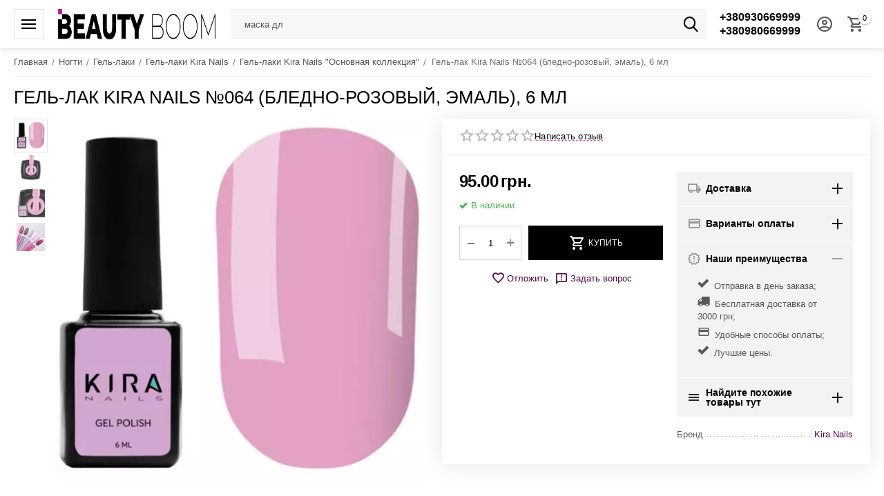

--- FILE ---
content_type: text/html; charset=utf-8
request_url: https://beautyboom.ua/gel-lak-kira-nails-064-6-ml/
body_size: 32667
content:
<!DOCTYPE html>
<html 
class=" sticky-top-panel "    lang="ru"
    dir="ltr"
    class=" "
>
<head>
<title>Гель-лак Kira Nails №064, 6 мл купить в интерне-магазине BeautyBoom</title>
<base href="https://beautyboom.ua/" />
<meta http-equiv="Content-Type" content="text/html; charset=utf-8" data-ca-mode="ultimate" />
<meta name="viewport" content="initial-scale=1.0, width=device-width" />
<meta name="description" content="Гель-лак Kira Nails №064, 6 мл купить с бесплатной доставкой по Украине" />

    <!-- Keywords tag has been cut -->
<meta name="format-detection" content="telephone=no">

            <link rel="canonical" href="https://beautyboom.ua/gel-lak-kira-nails-064-6-ml/" />    
                        
    <link title="Русский" dir="ltr" type="text/html" rel="alternate" hreflang="x-default" href="https://beautyboom.ua/gel-lak-kira-nails-064-6-ml/" />
    <link title="Русский" dir="ltr" type="text/html" rel="alternate" hreflang="ru" href="https://beautyboom.ua/gel-lak-kira-nails-064-6-ml/" />
    <link title="Українська" dir="ltr" type="text/html" rel="alternate" hreflang="uk" href="https://beautyboom.ua/uk/gel-lak-kira-nails-064-6-ml/" />

    <!-- Inline script moved to the bottom of the page -->
    <meta property="og:type" content="website" />
<meta property="og:locale" content="ru_RU" />
<meta property="og:title" content="Гель-лак Kira Nails №064, 6 мл купить в интерне-магазине BeautyBoom" />
<meta property="og:description" content="Гель-лак Kira Nails №064, 6 мл купить с бесплатной доставкой по Украине" />
<meta property="og:url" content="https://beautyboom.ua/gel-lak-kira-nails-064-6-ml/" />
    <meta property="og:image" content="https://beautyboom.ua/images/ab__webp/watermarked/1/detailed/90/Без-имени-12_qxlq-br_jpg.webp" />

    <meta name="theme-color" content="#ffffff">

    <link href="https://beautyboom.ua/images/logos/49/beautyboom-favicon.png" rel="shortcut icon" type="image/png" />

<link rel="preload" crossorigin="anonymous" as="font" href="https://beautyboom.ua/design/themes/abt__unitheme2/media/custom_fonts/MuseoSansBlack.woff?1763474334" type="font/woff" />
<link type="text/css" rel="stylesheet" href="https://beautyboom.ua/var/cache/misc/assets/design/themes/abt__unitheme2/css/standalone.6ddd43e5b38cc7492357fbd785f647ae.css?1763474324" />


<!-- Inline script moved to the bottom of the page -->
<noscript>
    <img height="1" width="1" style="display:none"
         src="https://www.facebook.com/tr?id=584475739137628&ev=PageView&noscript=1";
    />
</noscript>

<script data-no-defer>
    window.dataLayer = window.dataLayer || [];
    function gtag() {
        dataLayer.push(arguments);
    }
</script>

<!-- Google tag (gtag.js) -->
<script data-no-defer>
    
    (function(w,d,s,l,i){w[l]=w[l]||[];w[l].push({'gtm.start':
            new Date().getTime(),event:'gtm.js'});var f=d.getElementsByTagName(s)[0],
        j=d.createElement(s),dl=l!='dataLayer'?'&l='+l:'';j.async=true;j.src=
        'https://www.googletagmanager.com/gtm.js?id='+i+dl;f.parentNode.insertBefore(j,f);
    })(window,document,'script','dataLayer','GTM-TQ2ZMLM');
    
</script>
<!-- End Google Tag Manager -->

<script data-no-defer >
    window.dataLayer = window.dataLayer || [];
    function gtag() {
        dataLayer.push(arguments);
    }
    
                                gtag('set', 'user_id', 0)
            </script>

<!-- Inline script moved to the bottom of the page -->



    

<link rel="preload" href="https://beautyboom.ua/images/ab__webp/logos/49/BEAUTY-BOOM-SITE_png.webp" as="image" fetchpriority="high">
<link rel="preload" href="https://beautyboom.ua/images/ab__webp/thumbnails/550/550/detailed/90/Без-имени-12_qxlq-br.jpg_jpg.webp" as="image" fetchpriority="high">
</head>

<body>
        <!-- Facebook Pixel Code -->
    <script data-no-defer>
        
        !function(f,b,e,v,n,t,s){if(f.fbq)return;n=f.fbq=function(){n.callMethod?
                n.callMethod.apply(n,arguments):n.queue.push(arguments)};if(!f._fbq)f._fbq=n;
                n.push=n;n.loaded=!0;n.version='2.0';n.queue=[];t=b.createElement(e);t.async=!0;
                t.src=v;s=b.getElementsByTagName(e)[0];s.parentNode.insertBefore(t,s)}(window,
            document,'script','https://connect.facebook.net/en_US/fbevents.js');
        
        fbq('init', '584475739137628');
        fbq('track', 'PageView');

                    fbq('track', 'ViewContent', {"content_name":"\u0413\u0435\u043b\u044c-\u043b\u0430\u043a Kira Nails \u2116064 (\u0431\u043b\u0435\u0434\u043d\u043e-\u0440\u043e\u0437\u043e\u0432\u044b\u0439, \u044d\u043c\u0430\u043b\u044c), 6 \u043c\u043b","content_ids":[1377],"content_type":"product","currency":"UAH","value":"95.00000000"});
                </script>
    <!-- End Facebook Pixel Code -->
    <noscript>
        <img height="1" width="1" style="display:none" src="https://www.facebook.com/tr?id=584475739137628&ev=PageView&noscript=1" />
    </noscript>
    <!-- Google Tag Manager (noscript) -->
    <noscript><iframe src="https://www.googletagmanager.com/ns.html?id=GTM-TQ2ZMLM"
                      height="0" width="0" style="display:none;visibility:hidden"></iframe></noscript>
    <!-- End Google Tag Manager (noscript) -->
            
        <div class="ty-tygh  " data-ca-element="mainContainer" id="tygh_container">

        <div id="ajax_overlay" class="ty-ajax-overlay"></div>
<div id="ajax_loading_box" class="ty-ajax-loading-box"></div>
        <div class="cm-notification-container notification-container">
</div>
        <div class="ty-helper-container "
                    id="tygh_main_container">
                                             

<div class="tygh-header clearfix">
                <div class="container-fluid  header-grid light-header v2">
                                                
                <div class="container-fluid-row">
<div class="row-fluid ">        <div class="span16 top-menu-grid " >
                    <div class="row-fluid ">        <div class="span4 top-logo " >
                    <div id="sw_dropdown_292" class="ut2-sp-n cm-combination cm-abt--ut2-toggle-scroll  cm-external-triggered"><i class="ut2-icon-outline-menu"></i></div><div id="dropdown_292" class="ut2-sw-b hidden cm-external-click" data-ca-external-click-id="sw_dropdown_292"></div><div class="ut2-sw-w" style="display: none;"><div class="ut2-scroll"><div class="ut2-sw"><div class="ut2-sp-f cm-combination cm-abt--ut2-toggle-scroll" id="off_dropdown_292" style="display:none;"><i class="ut2-icon-baseline-close"></i></div><div class="ut2-rb"><div class="ty-logo-container">
    
            <a href="https://beautyboom.ua/" title="">
        
    


    
                            
        
        <img class="ty-pict  ty-logo-container__image   cm-image" width="450" height="87" alt="" title="" id="det_img_600542800" src="https://beautyboom.ua/images/ab__webp/logos/49/BEAUTY-BOOM-SITE_png.webp" />

    
            </a>
    </div></div><div class="ut2-fm-delimiter"></div><div class="ut2-rb account-info"><div class="ut2-account-info">
        
            <div class="ut2-account-info__avatar"><i class="ut2-icon-outline-account-circle"></i></div>
        <p><a href="https://beautyboom.ua/login/?return_url=index.php%3Fsl%3Dru%26dispatch%3Dproducts.view%26product_id%3D1377" data-ca-target-id="login_block0" data-ca-dialog-title="Войти" class="underlined cm-dialog-opener cm-dialog-auto-size" rel="nofollow">Войти</a>&nbsp;&nbsp;|&nbsp;&nbsp;<a href="https://beautyboom.ua/profiles-add/" class="underlined" rel="nofollow">Регистрация</a><br/><span>Авторизуйтесь для получения расширенных возможностей</span></p>
    <!--account_info_0--></div></div><nav class="ut2-fm "><div class="ut2-fmbtm hidden">Назад к главному</div><div class="ut2-fmw"><div class="ut2-lfl ">


                    
                    
                    
            <img class="ty-pict  ut2-lfl-icon   cm-image" alt="" title="" width="512" height="512" src="https://beautyboom.ua/images/ab__webp/abt__ut2/menu-with-icon/58/nail_i3jx-e9_png.webp" />

<p><a href="javascript:void(0)"><span>Ногти</span><br><em>Базы, гель-лаки, жидкости, расходные материалы</em></a></p><i></i><div class="ut2-slw"><div class="ut2-lsl ut2-lsl__more"><p><a href="https://beautyboom.ua/nogti/bazy-i-topy-dlya-gel-laka/">Базы и топы для ногтей</a></p><div class="ut2-tlw"><span class="ut2-lsl__more-link" onClick="$(this).parent().find('a').removeClass('hidden');$(this).addClass('hidden');"><span>Еще</span></span><a href="https://beautyboom.ua/nogti/bazy-i-topy-dlya-gel-laka/bazy-i-topy-dlya-nogtey-art/" class="">Базы и топы для ногтей ART</a><a href="https://beautyboom.ua/nogti/bazy-i-topy-dlya-gel-laka/bazy-i-topy-dlya-nogtey-gama/" class="">Базы и топы для ногтей GaMa</a><a href="https://beautyboom.ua/nogti/bazy-i-topy-dlya-gel-laka/bazi-ta-topi-dlya-nigtiv-luna/" class="">Базы и топы для ногтей LUNA</a><a href="https://beautyboom.ua/nogti/bazy-i-topy-dlya-gel-laka/bazy-i-topy-dlya-nogtey-komilfo/" class="">Базы и топы для ногтей Komilfo</a><a href="https://beautyboom.ua/nogti/bazy-i-topy-dlya-gel-laka/bazy-i-topy-dlya-nogtey-dnka/" class="">Базы и топы для ногтей DNKa</a><a href="https://beautyboom.ua/nogti/bazy-i-topy-dlya-gel-laka/bazy-i-topy-dlya-nogtey-kira-nails/" class="">Базы и топы для ногтей Kira Nails</a><a href="https://beautyboom.ua/nogti/bazy-i-topy-dlya-gel-laka/bazy-i-topy-dlya-nogtey-saga/" class="">Базы и топы для ногтей Saga</a><a href="https://beautyboom.ua/nogti/bazy-i-topy-dlya-gel-laka/bazy-i-topy-dlya-nogtey-valeri/" class="">Базы и топы для ногтей Valeri</a><a href="https://beautyboom.ua/nogti/bazy-i-topy-dlya-gel-laka/bazy-i-topy-dlya-nogtey-kodi/" class="">Базы и топы для ногтей Kodi</a><a href="https://beautyboom.ua/nogti/bazy-i-topy-dlya-gel-laka/bazy-i-topy-dlya-nogtey-yo-nails/" class="">Базы и топы для ногтей YO! Nails</a><a href="https://beautyboom.ua/nogti/bazy-i-topy-dlya-gel-laka/bazy-i-topy-dlya-nogtey-moon/" class=" hidden">Базы и топы для ногтей MOON</a><a href="https://beautyboom.ua/nogti/bazy-i-topy-dlya-gel-laka/bazy-i-topy-dlya-nogtey-molekula/" class=" hidden">Базы и топы для ногтей Molekula</a><a href="https://beautyboom.ua/nogti/bazy-i-topy-dlya-gel-laka/bazy-i-topy-dlya-nogtey-danny/" class=" hidden">Базы и топы для ногтей Danny</a></div></div><div class="ut2-lsl ut2-lsl__more"><p><a href="https://beautyboom.ua/nogti/gel-laki/">Гель-лаки</a></p><div class="ut2-tlw"><span class="ut2-lsl__more-link" onClick="$(this).parent().find('a').removeClass('hidden');$(this).addClass('hidden');"><span>Еще</span></span><a href="https://beautyboom.ua/nogti/gel-laki/gel-laki-art/" class="">Гель-лаки ART</a><a href="https://beautyboom.ua/nogti/gel-laki/gel-laki-gama/" class="">Гель-лаки GaMa </a><a href="https://beautyboom.ua/nogti/gel-laki/gel-laki-kira-nails/" class="">Гель-лаки Kira Nails</a><a href="https://beautyboom.ua/nogti/gel-laki/gel-laki-komilfo/" class="">Гель-лаки Komilfo</a><a href="https://beautyboom.ua/nogti/gel-laki/gel-laki-danny/" class="">Гель-лаки DANNY</a><a href="https://beautyboom.ua/nogti/gel-laki/gel-laki-dnka/" class="">Гель-лаки DNKa</a><a href="https://beautyboom.ua/nogti/gel-laki/gel-laki-moon/" class="">Гель-лаки MOON</a><a href="https://beautyboom.ua/nogti/gel-laki/gel-laki-valeri/" class="">Гель-лаки Valeri</a><a href="https://beautyboom.ua/nogti/gel-laki/gel-laki-saga/" class="">Гель-лаки SAGA</a><a href="https://beautyboom.ua/nogti/gel-laki/gel-laki-molekula/" class="">Гель-лаки Molekula</a><a href="https://beautyboom.ua/nogti/gel-laki/yo-nails-ru/" class=" hidden">YO! Nails</a><a href="https://beautyboom.ua/nogti/gel-laki/gel-laki-dis/" class=" hidden">Гель-лаки DIS</a><a href="https://beautyboom.ua/nogti/gel-laki/gel-laki-kodi-professional/" class=" hidden">Гель-лаки Kodi Professional</a><a href="https://beautyboom.ua/nogti/gel-laki/gel-laki-crooz/" class=" hidden">Гель-лаки Crooz</a><a href="https://beautyboom.ua/nogti/gel-laki/gel-laki-luna/" class=" hidden">Гель-лаки LUNA</a><a href="https://beautyboom.ua/nogti/gel-laki/gel-laki-you-are-cute/" class=" hidden">Гель-лаки You Are Cute</a></div></div><div class="ut2-lsl ut2-lsl__more"><p><a href="https://beautyboom.ua/nogti/geli-dly-narashivaniya/">Гели</a></p><div class="ut2-tlw"><span class="ut2-lsl__more-link" onClick="$(this).parent().find('a').removeClass('hidden');$(this).addClass('hidden');"><span>Еще</span></span><a href="https://beautyboom.ua/nogti/geli-dly-narashivaniya/art-builder-gel/" class="">ART Builder gel</a><a href="https://beautyboom.ua/nogti/geli-dly-narashivaniya/art-jelly-gel/" class="">ART Jelly Gel</a><a href="https://beautyboom.ua/nogti/geli-dly-narashivaniya/art-liquid-builder-gel/" class="">ART Liquid Builder Gel</a><a href="https://beautyboom.ua/nogti/geli-dly-narashivaniya/danny-liquid-polygel/" class="">DANNY LIQUID POLYGEL</a><a href="https://beautyboom.ua/nogti/geli-dly-narashivaniya/dis-extra-gel/" class="">DIS Extra Gel</a><a href="https://beautyboom.ua/nogti/geli-dly-narashivaniya/gama-hard-jelly-gel/" class="">GaMa Hard Jelly Gel</a><a href="https://beautyboom.ua/nogti/geli-dly-narashivaniya/gama-simple-gel/" class="">GaMa Simple Gel</a><a href="https://beautyboom.ua/nogti/geli-dly-narashivaniya/gama-strong-gel/" class="">GaMa Strong Gel</a><a href="https://beautyboom.ua/nogti/geli-dly-narashivaniya/gama-universal-gel/" class="">GaMa Universal Gel</a><a href="https://beautyboom.ua/nogti/geli-dly-narashivaniya/komilfo-bottle-gel/" class="">Komilfo Bottle Gel</a><a href="https://beautyboom.ua/nogti/geli-dly-narashivaniya/komilfo-polygel/" class=" hidden">Komilfo PolyGel</a><a href="https://beautyboom.ua/nogti/geli-dly-narashivaniya/luna-gel-premium/" class=" hidden">LUNA Gel Premium</a><a href="https://beautyboom.ua/nogti/geli-dly-narashivaniya/luna-jelly-gelly/" class=" hidden">LUNA Jelly Gelly </a><a href="https://beautyboom.ua/nogti/geli-dly-narashivaniya/moon-full-builder-gel/" class=" hidden">MOON FULL Builder Gel</a><a href="https://beautyboom.ua/nogti/geli-dly-narashivaniya/valeri-builder-gel/" class=" hidden">Valeri Builder gel</a><a href="https://beautyboom.ua/nogti/geli-dly-narashivaniya/geli-dis/" class=" hidden">Гели DIS Hard gel</a><a href="https://beautyboom.ua/nogti/geli-dly-narashivaniya/geli-dnka/" class=" hidden">Гели DNKa</a><a href="https://beautyboom.ua/nogti/geli-dly-narashivaniya/geli-kira-nails/" class=" hidden">Гели Kira Nails</a><a href="https://beautyboom.ua/nogti/geli-dly-narashivaniya/komilfo-perfect-gel-nail-system/" class=" hidden">Гели Komilfo </a><a href="https://beautyboom.ua/nogti/geli-dly-narashivaniya/geli-lilly-beaute/" class=" hidden">Гели Lilly Beaute</a><a href="https://beautyboom.ua/nogti/geli-dly-narashivaniya/geli-saga/" class=" hidden">Гели SAGA</a><a href="https://beautyboom.ua/nogti/geli-dly-narashivaniya/geli-danny-aurora-builder-gel/" class=" hidden">Гели DANNY</a><a href="https://beautyboom.ua/nogti/geli-dly-narashivaniya/luna-diamond-gel/" class=" hidden">LUNA Diamond Gel</a><a href="https://beautyboom.ua/nogti/geli-dly-narashivaniya/valeri-liquid-gel/" class=" hidden">Valeri Liquid Gel</a><a href="https://beautyboom.ua/nogti/geli-dly-narashivaniya/art-fairytale-builder-gel/" class=" hidden">ART Fairytale Builder Gel</a><a href="https://beautyboom.ua/nogti/geli-dly-narashivaniya/geli-you-are-cute/" class=" hidden">Гели You Are Cute</a><a href="https://beautyboom.ua/nogti/geli-dly-narashivaniya/art-builder-gel-milky-flower/" class=" hidden">ART Builder Gel Milky Flower</a><a href="https://beautyboom.ua/nogti/geli-dly-narashivaniya/gemely-power-bilder-gel/" class=" hidden">Gemely Power Builder gel</a><a href="https://beautyboom.ua/nogti/geli-dly-narashivaniya/art-builder-gel-flash/" class=" hidden">ART Builder Gel FLASH</a></div></div><div class="ut2-lsl ut2-lsl__more"><p><a href="https://beautyboom.ua/nogti/geli-dlya-dizayna/">Гели для дизайна</a></p><div class="ut2-tlw"><span class="ut2-lsl__more-link" onClick="$(this).parent().find('a').removeClass('hidden');$(this).addClass('hidden');"><span>Еще</span></span><a href="https://beautyboom.ua/nogti/geli-dlya-dizayna/art-flower-gel/" class="">ART Flower Gel</a><a href="https://beautyboom.ua/nogti/geli-dlya-dizayna/art-glitter-gel/" class="">ART Glitter Gel</a><a href="https://beautyboom.ua/nogti/geli-dlya-dizayna/art-gypsum-gel/" class="">ART Gypsum Gel</a><a href="https://beautyboom.ua/nogti/geli-dlya-dizayna/art-platinum-gel/" class="">ART Platinum Gel</a><a href="https://beautyboom.ua/nogti/geli-dlya-dizayna/art-salute-gel/" class="">ART Salute Gel</a><a href="https://beautyboom.ua/nogti/geli-dlya-dizayna/art-stone-gel/" class="">ART Stone Gel</a><a href="https://beautyboom.ua/nogti/geli-dlya-dizayna/danny-metal-gel/" class="">Danny Metal Gel</a><a href="https://beautyboom.ua/nogti/geli-dlya-dizayna/art-diamond-gel/" class="">ART Diamond Gel</a><a href="https://beautyboom.ua/nogti/geli-dlya-dizayna/luna-platinum-gel/" class="">LUNA Gel </a><a href="https://beautyboom.ua/nogti/geli-dlya-dizayna/gama-platinum-champagne/" class="">GaMa Platinum Champagne</a><a href="https://beautyboom.ua/nogti/geli-dlya-dizayna/danny-glitter-gel-kolekciya-love/" class=" hidden">DANNY глиттер гель коллекция &quot;Love&quot;</a><a href="https://beautyboom.ua/nogti/geli-dlya-dizayna/ga-and-ma-relief-gel/" class=" hidden">GA&amp;MA Relief Gel</a><a href="https://beautyboom.ua/nogti/geli-dlya-dizayna/crooz-geli-dlya-dizaynu/" class=" hidden">Crooz Гели для дизайна</a></div></div><div class="ut2-lsl"><p><a href="https://beautyboom.ua/nogti/akril-geli/">Акрил-гели</a></p><div class="ut2-tlw"><a href="https://beautyboom.ua/nogti/akril-geli/acryl-gel-art/" class="">Acryl Gel ART</a><a href="https://beautyboom.ua/nogti/akril-geli/acryl-gel-kira-nails/" class="">Acryl Gel Kira Nails</a><a href="https://beautyboom.ua/nogti/akril-geli/poly-gel-saga/" class="">Poly Gel SAGA</a><a href="https://beautyboom.ua/nogti/akril-geli/gel-hybrid-dis/" class="">Gel Hybrid DIS</a><a href="https://beautyboom.ua/nogti/akril-geli/moon-full-poly-gel/" class="">MOON FULL Poly Gel</a><a href="https://beautyboom.ua/nogti/akril-geli/poly-gel-molekula/" class="">Poly Gel Molekula</a><a href="https://beautyboom.ua/nogti/akril-geli/luna-light-acrygel/" class="">LUNA Light Acrygel</a><a href="https://beautyboom.ua/nogti/akril-geli/gama-acry-gel/" class="">GaMa Acry Gel </a><a href="https://beautyboom.ua/nogti/akril-geli/poly-gel-luna/" class="">LUNA Poly Gel </a><a href="https://beautyboom.ua/nogti/akril-geli/valeri-acryl-gel/" class="">Valeri Acryl Gel</a></div></div><div class="ut2-lsl"><p><a href="https://beautyboom.ua/nogti/formy-dlya-naraschivaniya-nogtey/">Формы и гелевые типсы для наращивания</a></p><div class="ut2-tlw"><a href="https://beautyboom.ua/nogti/formy-dlya-naraschivaniya-nogtey/gelevye-tipsy/" class="">Гелевые типсы</a><a href="https://beautyboom.ua/nogti/formy-dlya-naraschivaniya-nogtey/nizhnie-formy/" class="">Формы в рулоне, поштучно</a><a href="https://beautyboom.ua/nogti/formy-dlya-naraschivaniya-nogtey/verhnie-formy/" class="">Верхние формы</a></div></div><div class="ut2-lsl"><p><a href="https://beautyboom.ua/nogti/gel-kraski/">Гель-краски</a></p><div class="ut2-tlw"><a href="https://beautyboom.ua/nogti/gel-kraski/gel-kraski-art/" class="">Гель-краски ART</a><a href="https://beautyboom.ua/nogti/gel-kraski/gel-kraska-kira-nails/" class="">Гель-краски Kira Nails</a><a href="https://beautyboom.ua/nogti/gel-kraski/gel-pautinka-spider-gel/" class="">Гель-паутинка Spider Gel</a><a href="https://beautyboom.ua/nogti/gel-kraski/gel-kraska-komilfo/" class="">Гель-краска Komilfo</a><a href="https://beautyboom.ua/nogti/gel-kraski/gel-kraski-dnka/" class="">Гель-краски DNKa</a><a href="https://beautyboom.ua/nogti/gel-kraski/gel-kraski-valeri/" class="">Гель-краски Valeri </a><a href="https://beautyboom.ua/nogti/gel-kraski/gel-laki-gama/" class="">Гель-краски GaMa</a><a href="https://beautyboom.ua/nogti/gel-kraski/gel-farbi-saga/" class="">Гель-фарби Saga</a></div></div><div class="ut2-lsl ut2-lsl__more"><p><a href="https://beautyboom.ua/nogti/dekor-i-dizayn/">Материалы для дизайна и декора ногтей</a></p><div class="ut2-tlw"><span class="ut2-lsl__more-link" onClick="$(this).parent().find('a').removeClass('hidden');$(this).addClass('hidden');"><span>Еще</span></span><a href="https://beautyboom.ua/nogti/dekor-i-dizayn/komilfo-blestochki/" class="">Блесточки</a><a href="https://beautyboom.ua/nogti/dekor-i-dizayn/geli-s-suhocvetami/" class="">Гели с сухоцветами</a><a href="https://beautyboom.ua/nogti/dekor-i-dizayn/rakushka-dlya-nogtey/" class="">Ракушка для ногтей</a><a href="https://beautyboom.ua/nogti/dekor-i-dizayn/slayder-dizayn/" class="">Слайдер-дизайн</a><a href="https://beautyboom.ua/nogti/dekor-i-dizayn/suhocvety-v-banochke/" class="">Сухоцветы в баночке</a><a href="https://beautyboom.ua/nogti/dekor-i-dizayn/novogodnie-dizayny-dlya-nogtey/" class="">Новогодние дизайны для ногтей</a><a href="https://beautyboom.ua/nogti/dekor-i-dizayn/foil-stripes/" class="">Foil Stripes</a><a href="https://beautyboom.ua/nogti/dekor-i-dizayn/disko-dizayn/" class="">Диско дизайн</a><a href="https://beautyboom.ua/nogti/dekor-i-dizayn/strazy-steklyannye-analog-swarovski/" class="">Стразы стеклянные (аналог Swarovski)</a><a href="https://beautyboom.ua/nogti/dekor-i-dizayn/zerkalnaya-pudra-dlya-vtirki/" class="">Зеркальная пудра для втирки</a><a href="https://beautyboom.ua/nogti/dekor-i-dizayn/bulonki-dlya-dekora-nogtey/" class=" hidden">Бульонки для декора ногтей</a><a href="https://beautyboom.ua/nogti/dekor-i-dizayn/pigmenty/" class=" hidden">Пигменты</a><a href="https://beautyboom.ua/nogti/dekor-i-dizayn/folga-perevodnaya-bitoe-steklo-samokleyka/" class=" hidden">Фольга (переводная, битое стекло, самоклейка) </a><a href="https://beautyboom.ua/nogti/dekor-i-dizayn/vtirka-effekt-rusalki/" class=" hidden">Втирка Aurora</a><a href="https://beautyboom.ua/nogti/dekor-i-dizayn/akrilovaya-pudra/" class=" hidden">Акриловая пудра</a><a href="https://beautyboom.ua/nogti/dekor-i-dizayn/chernila-dlya-dizayna-nogtey/" class=" hidden">Чернила для дизайна ногтей</a><a href="https://beautyboom.ua/nogti/dekor-i-dizayn/bizhuteriya-dlya-nogtey/" class=" hidden">Бижутерия для ногтей</a><a href="https://beautyboom.ua/nogti/dekor-i-dizayn/gibkie-lenty/" class=" hidden">Гибкие ленты</a><a href="https://beautyboom.ua/nogti/dekor-i-dizayn/ruchki-dlya-rozpisu/" class=" hidden">Ручки для росписи</a></div></div><div class="ut2-lsl"><p><a href="https://beautyboom.ua/nogti/kisti/">Кисти</a></p><div class="ut2-tlw"><a href="https://beautyboom.ua/nogti/kisti/kisti-dlya-rospisi-risovaniya/" class="">Кисти для росписи (рисования)</a><a href="https://beautyboom.ua/nogti/kisti/kisti-dlya-gelya/" class="">Кисти для геля</a><a href="https://beautyboom.ua/nogti/kisti/kisti-dlya-akrila/" class="">Кисти для акрила</a><a href="https://beautyboom.ua/nogti/kisti/dotsy/" class="">Дотсы</a><a href="https://beautyboom.ua/nogti/kisti/nabory-kistey/" class="">Наборы кистей</a></div></div><div class="ut2-lsl"><p><a href="https://beautyboom.ua/nogti/vspomogatelnye-zhidkosti/">Вспомогательные жидкости</a></p><div class="ut2-tlw"><a href="https://beautyboom.ua/nogti/vspomogatelnye-zhidkosti/uhod-za-nogtyami/" class="">Уход за ногтями</a><a href="https://beautyboom.ua/nogti/vspomogatelnye-zhidkosti/obezzhirivateli-praymera-degidratory/" class="">Обезжириватели, праймера, дегидраторы</a><a href="https://beautyboom.ua/nogti/vspomogatelnye-zhidkosti/sredstva-dlya-snyatiya-lipkogo-sloya/" class="">Средства для снятия липкого слоя</a><a href="https://beautyboom.ua/nogti/vspomogatelnye-zhidkosti/sredstva-dlya-snyatiya-gel-laka-gelya-i-akrila-laka/" class="">Средства для снятия гель-лака, геля и акрила, лака</a><a href="https://beautyboom.ua/nogti/vspomogatelnye-zhidkosti/vse-dlya-kutikuly/" class="">Все для кутикулы</a><a href="https://beautyboom.ua/nogti/vspomogatelnye-zhidkosti/krovoostanavlivayuschie-sredstva/" class="">Кровоостанавливающие средства</a><a href="https://beautyboom.ua/nogti/vspomogatelnye-zhidkosti/talk-dlya-manikyura-i-pedikyura/" class="">Тальк для маникюра и педикюра</a></div></div><div class="ut2-lsl ut2-lsl__more"><p><a href="https://beautyboom.ua/nogti/rashodnye-materialy/">Расходные материалы</a></p><div class="ut2-tlw"><span class="ut2-lsl__more-link" onClick="$(this).parent().find('a').removeClass('hidden');$(this).addClass('hidden');"><span>Еще</span></span><a href="https://beautyboom.ua/nogti/rashodnye-materialy/salfetki-laminirovannye/" class="">Салфетки ламинированные</a><a href="https://beautyboom.ua/nogti/rashodnye-materialy/podstavki-pod-ruku-dlya-manikyura/" class="">Подставки под руку (подлокотники) </a><a href="https://beautyboom.ua/nogti/rashodnye-materialy/palitry-dlya-gel-lakov-lakov/" class="">Палитры для гель-лаков, лаков</a><a href="https://beautyboom.ua/nogti/rashodnye-materialy/tara-dlya-ukrasheniy-zhidkostey-pudr/" class="">Тара для украшений, жидкостей, пудр</a><a href="https://beautyboom.ua/nogti/rashodnye-materialy/podstavki-dlya-kistey-pilok-gel-lakov/" class="">Подставки для кистей, пилок, гель-лаков</a><a href="https://beautyboom.ua/nogti/rashodnye-materialy/schetki-dlya-ochistki-nogtevoy-pyli/" class="">Щетки для очистки ногтевой пыли </a><a href="https://beautyboom.ua/nogti/rashodnye-materialy/palitry-dlya-smeshivaniya-krasok/" class="">Палитры для смешивания красок </a><a href="https://beautyboom.ua/nogti/rashodnye-materialy/aksessuary/" class="">Аксессуары</a><a href="https://beautyboom.ua/nogti/rashodnye-materialy/penyuary-fartuki-folga-shapochki-dlya-okrashivaniya-volos/" class="">Дополнительные средства для окрашивания волос (пеньюары, бумага, кисти, миски) </a><a href="https://beautyboom.ua/nogti/rashodnye-materialy/magnity-ruchki-koshachiy-glaz/" class="">Магниты, ручки &quot;Кошачий глаз&quot; </a><a href="https://beautyboom.ua/nogti/rashodnye-materialy/zazhimy-trubochki-dlya-arki/" class=" hidden">Зажимы, трубочки для арки </a><a href="https://beautyboom.ua/nogti/rashodnye-materialy/aksessuary-brendovye-sumki-dlya-masterov-bloknoty/" class=" hidden">Аксессуары (брендовые сумки для мастеров, блокноты) </a></div></div><div class="ut2-lsl"><p><a href="https://beautyboom.ua/nogti/akrily/">Акриловое наращивание</a></p><div class="ut2-tlw"><a href="https://beautyboom.ua/nogti/akrily/cvetnaya-akrilovaya-pudra/" class="">Цветная акриловая пудра</a><a href="https://beautyboom.ua/nogti/akrily/akrilovaya-sistema-kodi-professional/" class="">Акриловая система Kodi Professional</a><a href="https://beautyboom.ua/nogti/akrily/monomer/" class="">Мономеры</a></div></div><div class="ut2-lsl"><p><a href="https://beautyboom.ua/nogti/nasadki-dlya-frezerov/">Насадки для фрезеров</a></p><div class="ut2-tlw"><a href="https://beautyboom.ua/nogti/nasadki-dlya-frezerov/keramicheskie-nasadki/" class="">Керамические насадки</a><a href="https://beautyboom.ua/nogti/nasadki-dlya-frezerov/diski-i-smennye-fayly-dlya-pedikyura/" class="">Педикюрные диски и сменные файлы</a><a href="https://beautyboom.ua/nogti/nasadki-dlya-frezerov/podstavki-schetki/" class="">Подставки, щетки</a><a href="https://beautyboom.ua/nogti/nasadki-dlya-frezerov/nasadki-almaznye/" class="">Насадки алмазные</a><a href="https://beautyboom.ua/nogti/nasadki-dlya-frezerov/tverdosplavnye-nasadki/" class="">Твердосплавные насадки</a><a href="https://beautyboom.ua/nogti/nasadki-dlya-frezerov/rezinovye-nasadki-i-kolpachki-dlya-frezera/" class="">Резиновые насадки и колпачки для фрезера</a><a href="https://beautyboom.ua/nogti/nasadki-dlya-frezerov/keramicheskie-nasadki-i-silikonovye-polirovschiki/" class="">Керамические насадки и силиконовые полировщики</a></div></div><div class="ut2-lsl"><p><a href="https://beautyboom.ua/nogti/manikyurnye-instrumenty/">Маникюрные инструменты</a></p><div class="ut2-tlw"><a href="https://beautyboom.ua/nogti/manikyurnye-instrumenty/instrumenty-dlya-podologov/" class="">Инструменты для подологов</a><a href="https://beautyboom.ua/nogti/manikyurnye-instrumenty/kusachki/" class="">Накожницы, кусачки</a><a href="https://beautyboom.ua/nogti/manikyurnye-instrumenty/nozhnicy/" class="">Ножницы</a><a href="https://beautyboom.ua/nogti/manikyurnye-instrumenty/prochie-manikyurnye-i-kosmeticheskie-instrumenty/" class="">Пушер, лопатка, шабер, кюретка для ногтей</a></div></div><div class="ut2-lsl"><p><a href="https://beautyboom.ua/nogti/vse-dlya-stempinga/">Всё для стемпинга</a></p><div class="ut2-tlw"><a href="https://beautyboom.ua/nogti/vse-dlya-stempinga/shtampyskrebki-dlya-stempinga/" class="">Штампы+скребки для стемпинга</a><a href="https://beautyboom.ua/nogti/vse-dlya-stempinga/lak-kraska-dlya-stempinga/" class="">Лаки и краски для стемпинга</a><a href="https://beautyboom.ua/nogti/vse-dlya-stempinga/plastiny-dlya-stempinga/" class="">Пластины для стемпинга</a></div></div><div class="ut2-lsl"><p><a href="https://beautyboom.ua/nogti/vse-dlya-pedikyura/">Всё для педикюра</a></p><div class="ut2-tlw"><a href="https://beautyboom.ua/nogti/vse-dlya-pedikyura/aksessuary-dlya-pedikyura/" class="">Аксессуары для педикюра</a><a href="https://beautyboom.ua/nogti/vse-dlya-pedikyura/keratolitiki-kallus-remuvery-kislotnyy-piling-dlya-pedikyura/" class="">Кератолитики (каллус ремуверы), кислотный пилинг для педикюра</a><a href="https://beautyboom.ua/nogti/vse-dlya-pedikyura/trenogi-dlya-pedikyura/" class="">Треноги для педикюра</a><a href="https://beautyboom.ua/nogti/vse-dlya-pedikyura/polotenca-dlya-pedikyura/" class="">Полотенца для педикюра</a><a href="https://beautyboom.ua/nogti/vse-dlya-pedikyura/pedikyurnye-pilki/" class="">Педикюрные пилки</a><a href="https://beautyboom.ua/nogti/vse-dlya-pedikyura/krema-losony-skraby/" class="">Крема, лосьоны, скрабы</a></div></div><div class="ut2-lsl"><p><a href="https://beautyboom.ua/nogti/pilki-baffy/">Пилки, бафы</a></p><div class="ut2-tlw"><a href="https://beautyboom.ua/nogti/pilki-baffy/metallicheskie-osnovy-i-smennye-fayly/" class="">Металлические основы и сменные файлы</a><a href="https://beautyboom.ua/nogti/pilki-baffy/pilki/" class="">Пилки</a><a href="https://beautyboom.ua/nogti/pilki-baffy/bafy-polirovschiki-shlifovschiki/" class="">Бафы, полировщики, шлифовщики</a></div></div><div class="ut2-lsl"><p><a href="https://beautyboom.ua/nogti/laki-dlya-nogtey/">Лаки для ногтей</a></p></div></div></div><div class="ut2-lfl ">


                    
                    
                    
            <img class="ty-pict  ut2-lfl-icon   cm-image" alt="" title="" width="512" height="512" src="https://beautyboom.ua/images/ab__webp/abt__ut2/menu-with-icon/58/tech_png.webp" />

<p><a href="javascript:void(0)"><span>Электрооборудование</span><br><em>Лампы, фрезеры, вытяжки...</em></a></p><i></i><div class="ut2-slw"><div class="ut2-lsl"><p><a href="https://beautyboom.ua/oborudovanie/ultrafioletovye-lampy/">Ультрафиолетовые лампы </a></p></div><div class="ut2-lsl"><p><a href="https://beautyboom.ua/oborudovanie/frezery-dlya-manikyura-i-pedikyura/">Фрезеры для маникюра и педикюра </a></p></div><div class="ut2-lsl"><p><a href="https://beautyboom.ua/oborudovanie/manikyurnye-vytyazhki-pylesosy/">Маникюрные вытяжки (пылесосы) </a></p></div><div class="ut2-lsl"><p><a href="https://beautyboom.ua/oborudovanie/napolnye-i-nastolnye-lampy/">Напольные и настольные лампы</a></p></div></div></div><div class="ut2-lfl ">


                    
                    
                    
            <img class="ty-pict  ut2-lfl-icon   cm-image" alt="" title="" width="512" height="512" src="https://beautyboom.ua/images/ab__webp/abt__ut2/menu-with-icon/68/odnoraz_png.webp" />

<p><a href="javascript:void(0)"><span>Одноразовая продукция</span><br><em>Перчатки, маски, салфетки, полотенца...</em></a></p><i></i><div class="ut2-slw"><div class="ut2-lsl"><p><a href="https://beautyboom.ua/odnorazovaya-produkciya/bezvorsovye-salfetki/">Безворсовые салфетки</a></p></div><div class="ut2-lsl"><p><a href="https://beautyboom.ua/odnorazovaya-produkciya/apelsinovye-palochki/">Апельсиновые палочки</a></p></div><div class="ut2-lsl"><p><a href="https://beautyboom.ua/odnorazovaya-produkciya/odnorazovye-perchatki/">Одноразовые перчатки </a></p></div><div class="ut2-lsl"><p><a href="https://beautyboom.ua/odnorazovaya-produkciya/odnorazovye-polotenca/">Одноразовые полотенца</a></p></div><div class="ut2-lsl"><p><a href="https://beautyboom.ua/odnorazovaya-produkciya/odnorazovye-maski/">Одноразовые маски </a></p></div><div class="ut2-lsl"><p><a href="https://beautyboom.ua/odnorazovaya-produkciya/odnorazovaya-odezhda/">Одноразовая одежда</a></p></div><div class="ut2-lsl"><p><a href="https://beautyboom.ua/odnorazovaya-produkciya/odnorazovye-prostyni/">Одноразовые простыни</a></p></div><div class="ut2-lsl"><p><a href="https://beautyboom.ua/odnorazovaya-produkciya/chehly-na-kushetku-kovriki-odnorazovye-i-prochee/">Чехлы на кушетку, коврики одноразовые и прочее</a></p></div></div></div><div class="ut2-lfl ">


                    
                    
                    
            <img class="ty-pict  ut2-lfl-icon   cm-image" alt="" title="" width="512" height="512" src="https://beautyboom.ua/images/ab__webp/abt__ut2/menu-with-icon/68/stereliz_png.webp" />

<p><a href="javascript:void(0)"><span>Стерилизация и дезенфекция</span><br><em>Средства и оборудование</em></a></p><i></i><div class="ut2-slw"><div class="ut2-lsl"><p><a href="https://beautyboom.ua/sterilizaciya-i-dezenfekciya/oborudovanie-dlya-dezinfekcii-i-sterilizacii/">Оборудование для дезинфекции и стерилизации</a></p></div><div class="ut2-lsl"><p><a href="https://beautyboom.ua/sterilizaciya-i-dezenfekciya/preparaty-dlya-dezinfekcii-i-sterilizacii/">Препараты для дезинфекции и стерилизации</a></p></div><div class="ut2-lsl"><p><a href="https://beautyboom.ua/sterilizaciya-i-dezenfekciya/kraft-pakety/">Крафт-пакеты</a></p></div><div class="ut2-lsl"><p><a href="https://beautyboom.ua/sterilizaciya-i-dezenfekciya/konteynery-dlya-dezinfekcii/">Контейнеры для дезинфекции</a></p></div></div></div><div class="ut2-lfl ">


                    
                    
                    
            <img class="ty-pict  ut2-lfl-icon   cm-image" alt="" title="" width="512" height="512" src="https://beautyboom.ua/images/ab__webp/abt__ut2/menu-with-icon/58/body_h6os-6g_n9x5-h2_png.webp" />

<p><a href="javascript:void(0)"><span>Тело</span></a></p><i></i><div class="ut2-slw"><div class="ut2-lsl"><p><a href="https://beautyboom.ua/universalnye-geli-dlya-lica-i-tela/depilyaciya/">Депиляция</a></p><div class="ut2-tlw"><a href="https://beautyboom.ua/universalnye-geli-dlya-lica-i-tela/depilyaciya/shugaring/" class="">Шугаринг</a><a href="https://beautyboom.ua/universalnye-geli-dlya-lica-i-tela/depilyaciya/voskoplavy/" class="">Воскоплавы</a><a href="https://beautyboom.ua/universalnye-geli-dlya-lica-i-tela/depilyaciya/sredstva-posle-depilyacii/" class="">Средства после депиляции</a><a href="https://beautyboom.ua/universalnye-geli-dlya-lica-i-tela/depilyaciya/sredstva-do-depilyacii/" class="">Средства до депиляции</a><a href="https://beautyboom.ua/universalnye-geli-dlya-lica-i-tela/depilyaciya/aksessuary-dlya-depilyacii/" class="">Аксессуары для депиляции</a><a href="https://beautyboom.ua/universalnye-geli-dlya-lica-i-tela/depilyaciya/vosk-dlya-depilyacii/" class="">Воск для депиляции</a></div></div><div class="ut2-lsl"><p><a href="https://beautyboom.ua/universalnye-geli-dlya-lica-i-tela/massazhnye-svecha-yo-nails/">Массажные свечи</a></p></div><div class="ut2-lsl"><p><a href="https://beautyboom.ua/universalnye-geli-dlya-lica-i-tela/parafinoterapiya/">Парафинотерапия</a></p><div class="ut2-tlw"><a href="https://beautyboom.ua/universalnye-geli-dlya-lica-i-tela/parafinoterapiya/parafinovye-vannochki/" class="">Парафиновые ванночки</a><a href="https://beautyboom.ua/universalnye-geli-dlya-lica-i-tela/parafinoterapiya/parafin/" class="">Парафин</a><a href="https://beautyboom.ua/universalnye-geli-dlya-lica-i-tela/parafinoterapiya/aksessuary-dlya-parafinoterapii/" class="">Аксессуары для парафинотерапии</a><a href="https://beautyboom.ua/universalnye-geli-dlya-lica-i-tela/parafinoterapiya/kosmetika-dlya-parafinoterapii/" class="">Косметика для парафинотерапии</a></div></div><div class="ut2-lsl"><p><a href="https://beautyboom.ua/universalnye-geli-dlya-lica-i-tela/krema-i-loseny/">Крема и лосьоны</a></p></div><div class="ut2-lsl"><p><a href="https://beautyboom.ua/universalnye-geli-dlya-lica-i-tela/skraby-dlya-tela/">Скрабы для тела</a></p></div><div class="ut2-lsl"><p><a href="https://beautyboom.ua/universalnye-geli-dlya-lica-i-tela/zasobi-dlya-oblichchya/">Средства для лица</a></p></div></div></div><div class="ut2-lfl ">


                    
                    
                    
            <img class="ty-pict  ut2-lfl-icon   cm-image" alt="" title="" width="512" height="512" src="https://beautyboom.ua/images/ab__webp/abt__ut2/menu-with-icon/58/lash_owu2-1i_png.webp" />

<p><a href="javascript:void(0)"><span>Брови и ресницы</span></a></p><i></i><div class="ut2-slw"><div class="ut2-lsl"><p><a href="https://beautyboom.ua/brovi-i-resnicy/laminirovanie-brovey/">Ламинирование бровей</a></p></div><div class="ut2-lsl"><p><a href="https://beautyboom.ua/brovi-i-resnicy/sredstva-dlya-brovey/">Средства для бровей</a></p></div><div class="ut2-lsl"><p><a href="https://beautyboom.ua/brovi-i-resnicy/instrumenty-dlya-naraschivaniya/">Материалы для наращивания</a></p><div class="ut2-tlw"><a href="https://beautyboom.ua/brovi-i-resnicy/instrumenty-dlya-naraschivaniya/patchi-i-skotch-pod-glaza/" class="">Патчи и скотч под глаза</a><a href="https://beautyboom.ua/brovi-i-resnicy/instrumenty-dlya-naraschivaniya/resnicy-zola/" class="">Ресницы ZOLA</a></div></div><div class="ut2-lsl"><p><a href="https://beautyboom.ua/brovi-i-resnicy/instrumenty-dlya-naraschivaniya-ru/">Инструменты для наращивания</a></p><div class="ut2-tlw"><a href="https://beautyboom.ua/brovi-i-resnicy/instrumenty-dlya-naraschivaniya-ru/schetochki-dlya-resnic/" class="">Щеточки для ресниц</a><a href="https://beautyboom.ua/brovi-i-resnicy/instrumenty-dlya-naraschivaniya-ru/mikrobrash/" class="">Микробраш</a><a href="https://beautyboom.ua/brovi-i-resnicy/instrumenty-dlya-naraschivaniya-ru/pincety-dlya-brovey/" class="">Пинцеты для бровей</a><a href="https://beautyboom.ua/brovi-i-resnicy/instrumenty-dlya-naraschivaniya-ru/pincety-dlya-resnic/" class="">Пинцеты для ресниц</a></div></div><div class="ut2-lsl"><p><a href="https://beautyboom.ua/brovi-i-resnicy/pokraska-resnic-i-brovey/">Покраска ресниц и бровей</a></p><div class="ut2-tlw"><a href="https://beautyboom.ua/brovi-i-resnicy/pokraska-resnic-i-brovey/karandashi-dlya-brovey/" class="">Карандаши для бровей</a><a href="https://beautyboom.ua/brovi-i-resnicy/pokraska-resnic-i-brovey/kisti-dlya-okrashivaniya/" class="">Кисти для окрашивания</a><a href="https://beautyboom.ua/brovi-i-resnicy/pokraska-resnic-i-brovey/rashodnye-materialy/" class="">Расходные материалы</a><a href="https://beautyboom.ua/brovi-i-resnicy/pokraska-resnic-i-brovey/kraska-dlya-resnic-i-brovey/" class="">Краска для ресниц и бровей</a><a href="https://beautyboom.ua/brovi-i-resnicy/pokraska-resnic-i-brovey/oksidant/" class="">Оксидант</a><a href="https://beautyboom.ua/brovi-i-resnicy/pokraska-resnic-i-brovey/hna/" class="">Хна</a></div></div><div class="ut2-lsl"><p><a href="https://beautyboom.ua/brovi-i-resnicy/biozavivka-resnic/">Биозавивка ресниц</a></p></div><div class="ut2-lsl"><p><a href="https://beautyboom.ua/brovi-i-resnicy/zasobi-dlya-gub/">Средства для губ</a></p></div></div></div><div class="ut2-lfl "><p><a href="https://beautyboom.ua/new/"><span>Новинки</span><span class="m-label" style="color:#ffffff;background-color:#00ff00;border: 1px solid #00ff00;">NEW</span></a></p></div><div class="ut2-lfl "><p><a href="https://beautyboom.ua/promotions/"><span>Акции</span><span class="m-label" style="color:#ffffff;background-color:#ff0000;border: 1px solid #ff0000;">SALE</span></a></p></div><div class="ut2-lfl "><p><a href="https://beautyboom.ua/promo-products/"><span>Скидки</span></a></p></div><div class="ut2-lfl "><p><a href="https://beautyboom.ua/brands/"><span>Бренди</span><span class="m-label" style="color:#ffffff;background-color:#000000;border: 1px solid #000000;">BRAND</span></a></p></div></div></nav><div class="ut2-fm-delimiter"></div><div class="ut2-rb"><div class="ut2-languages clearfix" id="languages_286">
        <div class="ty-select-block__txt">Язык:</div>            <div class="ty-select-wrapper ty-languages clearfix">
                            <a href="https://beautyboom.ua/gel-lak-kira-nails-064-6-ml/" title="Сменить язык" class="ty-languages__item ty-languages__active">
                                            <span style="text-transform: uppercase">ru</span>
                                    </a>
                            <a href="https://beautyboom.ua/uk/gel-lak-kira-nails-064-6-ml/" title="Сменить язык" class="ty-languages__item">
                                            <span style="text-transform: uppercase">uk</span>
                                    </a>
                    </div>
    <!--languages_286--></div></div><div class="ut2-fm-delimiter"></div><nav class="ut2-fm "><div class="ut2-fmbtm hidden">Назад к главному</div><div class="ut2-fmw"><div class="ut2-lfl "><p><a href="https://beautyboom.ua/kontakti.html"><span>Контакты</span></a></p></div><div class="ut2-lfl "><p><a href="https://beautyboom.ua/oplata-i-dostavka.html"><span>Доставка и оплата</span></a></p></div><div class="ut2-lfl "><p><a href="https://beautyboom.ua/programma-loyalnosti.html"><span>Программа лояльности</span></a></p></div></div></nav><div class="ut2-fm-delimiter"></div><div class="ut2-rb"><div class="ty-wysiwyg-content"  data-ca-live-editor-object-id="1377" data-ca-live-editor-object-type="products"><div class="ut2-social-link-block"><div class="ty-mainbox-title">Присоединяйтесь!</div>
<div class="ty-uppercase ty-social-link__title">Вступайте к нам в группу<br>и узнавайте первыми все акции и предложения!</div>

<div class="ut2-social-links">
    <a  target="_blank" href="https://www.instagram.com/beautyboom_official/"><i class="ut2-icon-instagram"></i></a>
    <a  target="_blank" href="https://www.youtube.com/channel/UC6UEO3BOKR9tXfwHGr62jTQ"><i class="ut2-icon-youtube"></i></a>
    <a target="_blank" href="https://www.facebook.com/BeautyBoomOfficial"><i class="ut2-icon-facebook"></i></a>
    <a  target="_blank" href="viber://add?number=380930669999"><i class="ut2-icon-viber"></i></a>
</div>

</div></div></div></div></div></div><div class="top-logo ">
                <div class="ty-logo-container">
    
            <a href="https://beautyboom.ua/" title="">
        
    


    
                            
        
        <img class="ty-pict  ty-logo-container__image   cm-image" width="450" height="87" alt="" title="" id="det_img_600542800" src="https://beautyboom.ua/images/ab__webp/logos/49/BEAUTY-BOOM-SITE_png.webp" />

    
            </a>
    </div>

                    </div>
            </div>

                                        
            
        <div class="span9 top-search " >
                    <a href="javascript:void(0);" rel="nofollow" onclick="$(this).parent().next().toggleClass('hidden');$(this).next().toggleClass('view');$(this).toggleClass('hidden');" class="ut2-btn-search"><i class="ut2-icon-search"></i></a>

<div class="ty-search-block">
    <form action="https://beautyboom.ua/" name="search_form" method="get">
        <input type="hidden" name="match" value="all" />
        <input type="hidden" name="subcats" value="Y" />
        <input type="hidden" name="pcode_from_q" value="Y" />
        <input type="hidden" name="pshort" value="Y" />
        <input type="hidden" name="pfull" value="Y" />
        <input type="hidden" name="pname" value="Y" />
        <input type="hidden" name="pkeywords" value="Y" />
        <input type="hidden" name="search_performed" value="Y" />

        
<input type="hidden" name="pshort" value="N" />
<input type="hidden" name="pfull" value="N" />
<input type="hidden" name="pname" value="Y" />
<input type="hidden" name="pkeywords" value="N" />
<input type="hidden" name="match" value="all" />
<input type="hidden" name="pcode_from_q" value="N" />

        <input type="text" name="q" value="" id="search_input" title="Искать товары" class="ty-search-block__input cm-hint" /><button title="Найти" class="ty-search-magnifier" type="submit"><i class="ut2-icon-search"></i></button>
<input type="hidden" name="dispatch" value="products.search" />
        
    <input type="hidden" name="security_hash" class="cm-no-hide-input" value="188a0fa0df524922b2ad845bee33938a" /></form>
</div><div class="top-phones-grid ">
                <div class="ty-wysiwyg-content"  data-ca-live-editor-object-id="0" data-ca-live-editor-object-type=""><div class="ut2-pn">
	<div class="ut2-pn__items">
		<a href="tel:+380930669999">+380930669999</a>
		<a href="tel:+380980669999">+380980669999</a>
	</div>
	<div class="ut2-pn__link">
			</div>
</div></div>
                    </div>
            </div>

                                        
            
        <div class="span3 top-buttons " >
                    <div class="ut2-top-my-account ">
                <div class="ty-dropdown-box" id="account_info_2103">
    <div id="sw_dropdown_227" class="ty-dropdown-box__title cm-combination">
                    <a href="https://beautyboom.ua/profiles-update/" title="">
                <i class="ut2-icon-outline-account-circle"></i>
                <span >Аккаунт</span>
            </a>
        
    </div>

    <div id="dropdown_227" class="cm-popup-box ty-dropdown-box__content hidden">
                <div class="ut2-account-title">Мой профиль<div class="cm-external-click ut2-btn-close" data-ca-external-click-id="sw_dropdown_227"><i class="ut2-icon-baseline-close"></i></div></div>
        <ul class="ty-account-info">
                                        <li class="ty-account-info__item ty-dropdown-box__item"><a class="ty-account-info__a underlined" href="https://beautyboom.ua/orders/" rel="nofollow">Мои заказы</a></li>
                                                        <li class="ty-account-info__item ty-dropdown-box__item"><a class="ty-account-info__a underlined" href="https://beautyboom.ua/compare/" rel="nofollow">Список сравнения</a></li>
                            

<li class="ty-account-info__item ty-dropdown-box__item"><a class="ty-account-info__a" href="https://beautyboom.ua/wishlist/" rel="nofollow">Отложенные товары</a></li>        </ul>

        
        <div class="ty-account-info__buttons buttons-container">
                            <a href="https://beautyboom.ua/login/?return_url=index.php%3Fsl%3Dru%26dispatch%3Dproducts.view%26product_id%3D1377" data-ca-target-id="login_block2103" class="cm-dialog-opener cm-dialog-auto-size ty-btn ty-btn__secondary" rel="nofollow">Войти</a><a href="https://beautyboom.ua/profiles-add/" rel="nofollow" class="ty-btn ty-btn__primary">Регистрация</a>
                <div  id="login_block2103" class="hidden" title="Войти">
                    <div class="ty-login-popup">
                            
    
            <div id="popup2103_login_popup_form_container">
                    <form name="popup2103_form" action="https://beautyboom.ua/" method="post" class="cm-ajax cm-ajax-full-render">
                            <input type="hidden" name="result_ids" value="popup2103_login_popup_form_container" />
                <input type="hidden" name="login_block_id" value="popup2103" />
                <input type="hidden" name="quick_login" value="1" />
            
            <input type="hidden" name="return_url" value="index.php?sl=ru&amp;dispatch=products.view&amp;product_id=1377" />
            <input type="hidden" name="redirect_url" value="index.php?sl=ru&amp;dispatch=products.view&amp;product_id=1377" />

            
                <div class="ty-control-group">
                    <label for="login_popup2103" class="ty-login__filed-label ty-control-group__label cm-required cm-trim cm-email">E-mail</label>
                    <input type="text" id="login_popup2103" name="user_login" size="30" value="" class="ty-login__input cm-focus" />
                </div>

                <div class="ty-control-group ty-password-forgot">
                    <label for="psw_popup2103" class="ty-login__filed-label ty-control-group__label ty-password-forgot__label cm-required">Пароль</label><a href="https://beautyboom.ua/index.php?dispatch=auth.recover_password" class="ty-password-forgot__a"  tabindex="5">Забыли пароль?</a>
                    <input type="password" id="psw_popup2103" name="password" size="30" value="" class="ty-login__input" maxlength="32" />
                </div>

                                    
                    <div class="ty-login-reglink ty-center">
                        <a class="ty-login-reglink__a" href="https://beautyboom.ua/profiles-add/" rel="nofollow">Создать учетную запись</a>
                    </div>
                
                
                
                            <div class="buttons-container clearfix">
                    <div class="ty-float-right">
                            
     <button  class="ty-btn__login ty-btn__secondary ty-btn" type="submit" name="dispatch[auth.login]" ><span><bdi>Войти</bdi></span></button>

                    </div>
                    <div class="ty-login__remember-me">
                        <label for="remember_me_popup2103" class="ty-login__remember-me-label"><input class="checkbox" type="checkbox" name="remember_me" id="remember_me_popup2103" value="Y" />Запомнить</label>
                    </div>
                </div>
            
        <input type="hidden" name="security_hash" class="cm-no-hide-input" value="188a0fa0df524922b2ad845bee33938a" /></form>
    
            <!--popup2103_login_popup_form_container--></div>
                        </div>
                </div>
                    </div>
<!--account_info_2103--></div>
</div>
                    </div><div class="ut2-top-cart-content ">
                    <div class="ty-dropdown-box" id="cart_status_2104">
        <div id="sw_dropdown_2104" class="ty-dropdown-box__title cm-combination">
        <a href="https://beautyboom.ua/cart/" class="ty-hand" id="cart_icon_2104">
                                                <i class="ut2-icon-use_icon_cart empty"><span class="ty-minicart-count ty-hand empty">0</span></i><span>Корзина</span>
                            
        <!--cart_icon_2104--></a>
        </div>
        <div id="dropdown_2104" class="cm-popup-box ty-dropdown-box__content ty-dropdown-box__content--cart hidden">
                            <div class="cm-cart-content cm-cart-content-thumb cm-cart-content-delete" id="cart_content_2104">
                    <div class="ut2-cart-title">Товары в корзине: <div class="cm-external-click ut2-btn-close" data-ca-external-click-id="sw_dropdown_2104"><i class="ut2-icon-baseline-close"></i></div></div>
                        <div class="ty-cart-items">
                                                            <div class="ty-cart-items__empty ty-center">Корзина</div>
                                                    </div>

                                            <div class="cm-cart-buttons buttons-container  hidden">
                                                                                    
                            <a href="https://beautyboom.ua/cart/" rel="nofollow" class="ty-btn ty-btn__outline">Перейти в корзину</a>
                                                    </div>
                    
                <!--cart_content_2104--></div>
            
        </div>
    <!--cart_status_2104--></div>


                    </div>
            </div>
</div>
            </div>
</div>
    </div>                                        
    
        </div>
    

</div>

    <div class="tygh-content clearfix">
                    <div class="container-fluid  content-grid">
                                                
                <div class="container-fluid-row">
<div class="row-fluid ">        <div class="span16 main-content-grid " >
                    <div class=" cm-warehouse-block-depends-by-location ">
                




<!-- Inline script moved to the bottom of the page -->



    



<div class="ut2-pb ty-product-block ty-product-detail ty-product-detail ">
    <div class="ut2-breadcrumbs__wrapper">
                    <div id="breadcrumbs_11">

                    <div class="ty-breadcrumbs clearfix">
            <a href="https://beautyboom.ua/" class="ty-breadcrumbs__a"><bdi>Главная</bdi></a><span class="ty-breadcrumbs__slash">/</span><a href="https://beautyboom.ua/nogti/" class="ty-breadcrumbs__a"><bdi>Ногти</bdi></a><span class="ty-breadcrumbs__slash">/</span><a href="https://beautyboom.ua/nogti/gel-laki/" class="ty-breadcrumbs__a"><bdi>Гель-лаки</bdi></a><span class="ty-breadcrumbs__slash">/</span><a href="https://beautyboom.ua/nogti/gel-laki/gel-laki-kira-nails/" class="ty-breadcrumbs__a"><bdi>Гель-лаки Kira Nails</bdi></a><span class="ty-breadcrumbs__slash">/</span><a href="https://beautyboom.ua/nogti/gel-laki/gel-laki-kira-nails/gel-laki-kira-nails-osnovnaya-kollekciya/" class="ty-breadcrumbs__a"><bdi>Гель-лаки Kira Nails "Основная коллекция"</bdi></a><span class="ty-breadcrumbs__slash">/</span><span class="ty-breadcrumbs__current"><bdi>Гель-лак Kira Nails №064 (бледно-розовый, эмаль), 6 мл</bdi></span>        </div>

                <!-- Inline script moved to the bottom of the page -->
            <!--breadcrumbs_11--></div>        
    </div>
    <div class="ut2-pb__title">
    	    	    		<h1 ><bdi>Гель-лак Kira Nails №064 (бледно-розовый, эмаль), 6 мл</bdi></h1>
    	    	
        <div class="ut2-pb__top-ss">
            

                            


                                                                    
                                    </div>
    </div>
    
    
	<div class="ut2-pb__wrapper clearfix">
                                    
    
    







































    


    
            <div class="ut2-pb__img-wrapper ty-product-block__img-wrapper">
                                                    
                        <div class="ut2-pb__img cm-reload-1377" data-ca-previewer="true" id="product_images_1377_update">
	                        


    
    
    

<div class="ab_vg-images-wrapper clearfix" data-ca-previewer="true">
                                        
            
    

    <div id="product_images_1377696b9f54c1e73" class="ty-product-img cm-preview-wrapper ab-vertical"
         style="width: -webkit-calc(100% - 50px);width: calc(100% - 60px);max-height: 550px;">
                                    

    


                                                
        
                


                                                                        
                                        
                                                                        
                                        
                                                                        
                                        
                
                            
        
        <a id="det_img_link_1377696b9f54c1e73_90561" data-ca-image-id="preview[product_images_1377696b9f54c1e73]" class="cm-image-previewer cm-previewer ty-previewer" data-ca-image-width="800" data-ca-image-height="800" href="https://beautyboom.ua/images/ab__webp/watermarked/1/detailed/90/Без-имени-12_qxlq-br_jpg.webp" title="Гель-лак Kira Nails №064 (бледно-розовый, эмаль), 6 мл"><img class="ty-pict     cm-image" alt="Гель-лак Kira Nails №064 (бледно-розовый, эмаль), 6 мл" title="Гель-лак Kira Nails №064 (бледно-розовый, эмаль), 6 мл" id="det_img_1377696b9f54c1e73_90561" width="550" height="550" src="https://beautyboom.ua/images/ab__webp/thumbnails/550/550/detailed/90/Без-имени-12_qxlq-br.jpg_jpg.webp" /><svg class="ty-pict__container" aria-hidden="true" width="550" height="550" viewBox="0 0 550 550" style="max-height: 100%; max-width: 100%; position: absolute; top: 0; left: 50%; transform: translateX(-50%); z-index: -1;"><rect fill="transparent" width="550" height="550"></rect></svg>
<span class="ty-previewer__icon hidden-phone"></span></a>
        
                                                                                        


                                                                        
                                        
                                                                        
                                        
                                                                        
                                        
            <a id="det_img_link_1377696b9f54c1e73_42325" data-ca-image-id="preview[product_images_1377696b9f54c1e73]" class="cm-image-previewer hidden cm-previewer ty-previewer" data-ca-image-width="802" data-ca-image-height="802" href="https://beautyboom.ua/images/ab__webp/watermarked/1/detailed/42/kira2-064_jpg.webp" title="Гель-лак Kira Nails №064 (бледно-розовый, эмаль), 6 мл2"><img class="ty-pict     cm-image" alt="Гель-лак Kira Nails №064 (бледно-розовый, эмаль), 6 мл2" title="Гель-лак Kira Nails №064 (бледно-розовый, эмаль), 6 мл2" id="det_img_1377696b9f54c1e73_42325" width="550" height="550" src="https://beautyboom.ua/images/ab__webp/thumbnails/550/550/detailed/42/kira2-064.jpg_jpg.webp" /><svg class="ty-pict__container" aria-hidden="true" width="550" height="550" viewBox="0 0 550 550" style="max-height: 100%; max-width: 100%; position: absolute; top: 0; left: 50%; transform: translateX(-50%); z-index: -1;"><rect fill="transparent" width="550" height="550"></rect></svg>
<span class="ty-previewer__icon hidden-phone"></span></a>
                                                                                                    


                                                                        
                                        
                                                                        
                                        
                                                                        
                                        
            <a id="det_img_link_1377696b9f54c1e73_90562" data-ca-image-id="preview[product_images_1377696b9f54c1e73]" class="cm-image-previewer hidden cm-previewer ty-previewer" data-ca-image-width="800" data-ca-image-height="800" href="https://beautyboom.ua/images/ab__webp/watermarked/1/detailed/90/Без-имени-1_6sy1-wz_jpg.webp" title="Гель-лак Kira Nails №064 (бледно-розовый, эмаль), 6 мл3"><img class="ty-pict     cm-image" alt="Гель-лак Kira Nails №064 (бледно-розовый, эмаль), 6 мл3" title="Гель-лак Kira Nails №064 (бледно-розовый, эмаль), 6 мл3" id="det_img_1377696b9f54c1e73_90562" width="550" height="550" src="https://beautyboom.ua/images/ab__webp/thumbnails/550/550/detailed/90/Без-имени-1_6sy1-wz.jpg_jpg.webp" /><svg class="ty-pict__container" aria-hidden="true" width="550" height="550" viewBox="0 0 550 550" style="max-height: 100%; max-width: 100%; position: absolute; top: 0; left: 50%; transform: translateX(-50%); z-index: -1;"><rect fill="transparent" width="550" height="550"></rect></svg>
<span class="ty-previewer__icon hidden-phone"></span></a>
                                                                                                    


                                                                        
                                        
                                                                        
                                        
                                                                        
                                        
            <a id="det_img_link_1377696b9f54c1e73_90563" data-ca-image-id="preview[product_images_1377696b9f54c1e73]" class="cm-image-previewer hidden cm-previewer ty-previewer" data-ca-image-width="800" data-ca-image-height="800" href="https://beautyboom.ua/images/ab__webp/watermarked/1/detailed/90/Без-имени-14_st0z-ae_jpg.webp" title="Гель-лак Kira Nails №064 (бледно-розовый, эмаль), 6 мл4"><img class="ty-pict     cm-image" alt="Гель-лак Kira Nails №064 (бледно-розовый, эмаль), 6 мл4" title="Гель-лак Kira Nails №064 (бледно-розовый, эмаль), 6 мл4" id="det_img_1377696b9f54c1e73_90563" width="550" height="550" src="https://beautyboom.ua/images/ab__webp/thumbnails/550/550/detailed/90/Без-имени-14_st0z-ae.jpg_jpg.webp" /><svg class="ty-pict__container" aria-hidden="true" width="550" height="550" viewBox="0 0 550 550" style="max-height: 100%; max-width: 100%; position: absolute; top: 0; left: 50%; transform: translateX(-50%); z-index: -1;"><rect fill="transparent" width="550" height="550"></rect></svg>
<span class="ty-previewer__icon hidden-phone"></span></a>
                    
                    </div>

        
        
                                <div class="ty-product-thumbnails ty-center ab-vertical-thumbnails" style="width: 49px;" id="images_preview_1377696b9f54c1e73">
                <a href="javascript:void(0)" data-ca-gallery-large-id="det_img_link_1377696b9f54c1e73_90561" class="cm-thumbnails-mini ty-product-thumbnails__item active" data-ca-image-order="0" data-ca-parent="#product_images_1377696b9f54c1e73">


                                                                        
                                        
                                                                        
                                        
                                                                        
                                        
                    <img class="ty-pict     cm-image" alt="Гель-лак Kira Nails №064 (бледно-розовый, эмаль), 6 мл" title="Гель-лак Kira Nails №064 (бледно-розовый, эмаль), 6 мл" width="50" height="50" id="det_img_1377696b9f54c1e73_90561_mini" src="https://beautyboom.ua/images/ab__webp/thumbnails/50/50/detailed/90/Без-имени-12_qxlq-br.jpg_jpg.webp" />

</a><a href="javascript:void(0)" data-ca-gallery-large-id="det_img_link_1377696b9f54c1e73_42325" class="cm-thumbnails-mini ty-product-thumbnails__item" data-ca-image-order="1" data-ca-parent="#product_images_1377696b9f54c1e73">


                                                                        
                                        
                                                                        
                                        
                                                                        
                                        
                    <img class="ty-pict     cm-image" alt="Гель-лак Kira Nails №064 (бледно-розовый, эмаль), 6 мл2" title="Гель-лак Kira Nails №064 (бледно-розовый, эмаль), 6 мл2" width="50" height="50" id="det_img_1377696b9f54c1e73_42325_mini" src="https://beautyboom.ua/images/ab__webp/thumbnails/50/50/detailed/42/kira2-064.jpg_jpg.webp" />

</a><a href="javascript:void(0)" data-ca-gallery-large-id="det_img_link_1377696b9f54c1e73_90562" class="cm-thumbnails-mini ty-product-thumbnails__item" data-ca-image-order="2" data-ca-parent="#product_images_1377696b9f54c1e73">


                                                                        
                                        
                                                                        
                                        
                                                                        
                                        
                    <img class="ty-pict     cm-image" alt="Гель-лак Kira Nails №064 (бледно-розовый, эмаль), 6 мл3" title="Гель-лак Kira Nails №064 (бледно-розовый, эмаль), 6 мл3" width="50" height="50" id="det_img_1377696b9f54c1e73_90562_mini" src="https://beautyboom.ua/images/ab__webp/thumbnails/50/50/detailed/90/Без-имени-1_6sy1-wz.jpg_jpg.webp" />

</a><a href="javascript:void(0)" data-ca-gallery-large-id="det_img_link_1377696b9f54c1e73_90563" class="cm-thumbnails-mini ty-product-thumbnails__item" data-ca-image-order="3" data-ca-parent="#product_images_1377696b9f54c1e73">


                                                                        
                                        
                                                                        
                                        
                                                                        
                                        
                    <img class="ty-pict     cm-image" alt="Гель-лак Kira Nails №064 (бледно-розовый, эмаль), 6 мл4" title="Гель-лак Kira Nails №064 (бледно-розовый, эмаль), 6 мл4" width="50" height="50" id="det_img_1377696b9f54c1e73_90563_mini" src="https://beautyboom.ua/images/ab__webp/thumbnails/50/50/detailed/90/Без-имени-14_st0z-ae.jpg_jpg.webp" />

</a>            </div>
            </div>

<!-- Inline script moved to the bottom of the page --><!-- Inline script moved to the bottom of the page -->


	                        <!--product_images_1377_update--></div>
                                    

                
            </div>
            <div class="ut2-pb__right">
                                            <form action="https://beautyboom.ua/" method="post" name="product_form_1377" enctype="multipart/form-data" class="cm-disable-empty-files  cm-ajax cm-ajax-full-render cm-ajax-status-middle ">
        <input type="hidden" name="result_ids" value="ut2_pb__sticky_add_to_cart,add_to_cart_update*,pagination_contents,cart_status*,wish_list*,checkout*,account_info*,abt__ut2_wishlist_count" />
                    <input type="hidden" name="redirect_url" value="index.php?sl=ru&amp;dispatch=products.view&amp;product_id=1377" />
                <input type="hidden" name="product_data[1377][product_id]" value="1377" />
    

                                                                                
                <div class="top-product-layer">
                                            <div class="ty-product-review-product-rating-overview-short">
                <div class="ty-product-review-reviews-stars ty-product-review-reviews-stars--large" data-ca-product-review-reviews-stars-full="0"></div>
            
                <section class="ty-product-review-product-rating-overview-short" id="product_review_product_rating_overview_short_1377">

    
    
        
    


    
 
    <a href="https://beautyboom.ua/index.php?dispatch=product_reviews.get_new_post_form&amp;product_id=1377&amp;post_redirect_url=index.php%3Fsl%3Dru%26dispatch%3Dproducts.view%26product_id%3D1377"  class="ty-btn cm-dialog-opener cm-dialog-auto-size cm-dialog-destroy-on-close ty-product-review-write-product-review-button ty-btn__text "  rel="nofollow" data-ca-target-id="new_post_dialog_1377" title="Написать отзыв"><bdi>Написать отзыв</bdi></a>

<!--product_review_product_rating_overview_short_1377--></section>
            </div>
            

						            </div>
				<div class="cols-wrap">
					<div class="col-left">
                        <div class="pr-row-mix ut2-pb__price-wrap prices-container">

    <div class="ty-product-prices">
                                                        <div class="ut2-pb__price-actual">
                            <span class="cm-reload-1377 ty-price-update" id="price_update_1377">
        <input type="hidden" name="appearance[show_price_values]" value="1" />
        <input type="hidden" name="appearance[show_price]" value="1" />
                                                                                                                            <span class="ty-price" id="line_discounted_price_1377"><bdi><span id="sec_discounted_price_1377" class="ty-price-num">95.00</span>&nbsp;<span class="ty-price-num">грн.</span></bdi></span>
                                
                        <!--price_update_1377--></span>

                    </div>
                                            <span class="cm-reload-1377" id="old_price_update_1377">
            <input type="hidden" name="appearance[show_old_price]" value="1" />
                                    
        <!--old_price_update_1377--></span>
                
            
                        <div class="ut2-pb__price-old">
                    
                            <span class="cm-reload-1377" id="line_discount_update_1377">
            <input type="hidden" name="appearance[show_price_values]" value="1" />
            <input type="hidden" name="appearance[show_list_discount]" value="1" />
                    <!--line_discount_update_1377--></span>
    
            </div>

                    
                                <div class="cm-reload-1377 stock-wrap" id="product_amount_update_1377">
            <input type="hidden" name="appearance[show_product_amount]" value="1" />
                                                                        <div class="ty-control-group product-list-field">
                                                        <span class="ty-qty-in-stock ty-control-group__item" id="in_stock_info_1377">
                                                            <i class="ty-icon-ok"></i>В наличии
                                                    </span>
                        </div>
                                                            <!--product_amount_update_1377--></div>

                

    </div>

            


                                                <div class="ut2-pb__product-brand">
                    

    <div class="ty-features-list"><a href="https://beautyboom.ua/kira-nails/" title="Бренд: Kira Nails"></a></div>                </div>
                        
            </div>

                                                                        

		                		                <div class="ut2-pb__option">
		                    		                                <div class="cm-reload-1377 js-product-options-1377" id="product_options_update_1377">
            <input type="hidden" name="appearance[show_product_options]" value="1" />
                                                                        

<input type="hidden" name="appearance[details_page]" value="1" />
    <input type="hidden" name="additional_info[info_type]" value="D" />
    <input type="hidden" name="additional_info[is_preview]" value="" />
    <input type="hidden" name="additional_info[get_icon]" value="1" />
    <input type="hidden" name="additional_info[get_detailed]" value="1" />
    <input type="hidden" name="additional_info[get_additional]" value="" />
    <input type="hidden" name="additional_info[get_options]" value="1" />
    <input type="hidden" name="additional_info[get_discounts]" value="1" />
    <input type="hidden" name="additional_info[get_features]" value="" />
    <input type="hidden" name="additional_info[get_extra]" value="" />
    <input type="hidden" name="additional_info[get_taxed_prices]" value="1" />
    <input type="hidden" name="additional_info[get_for_one_product]" value="1" />
    <input type="hidden" name="additional_info[detailed_params]" value="1" />
    <input type="hidden" name="additional_info[features_display_on]" value="C" />
    <input type="hidden" name="additional_info[get_active_options]" value="" />
    <input type="hidden" name="additional_info[get_only_selectable_options]" value="" />
    <input type="hidden" name="additional_info[get_variation_features_variants]" value="1" />
    <input type="hidden" name="additional_info[get_warehouse_amount]" value="" />
    <input type="hidden" name="additional_info[get_warehouse_amount_by_destination]" value="1" />
    <input type="hidden" name="additional_info[get_warehouse_total_amount]" value="" />
    <input type="hidden" name="additional_info[get_detailed_warehouses_amounts]" value="" />
    <input type="hidden" name="additional_info[get_variation_info]" value="1" />
    <input type="hidden" name="additional_info[get_variation_name]" value="1" />
    <input type="hidden" name="additional_info[get_product_type]" value="" />


<!-- Inline script moved to the bottom of the page -->
            
            <!--product_options_update_1377--></div>
    
		                </div>
		                
		                <div class="ut2-pb__advanced-option clearfix">
		                    		                    		                                <div class="cm-reload-1377" id="advanced_options_update_1377">
                                    
            <!--advanced_options_update_1377--></div>
    
		                    		                </div>

		                		                    

                                                <div class="ut2-pb__button ty-product-block__button">
                                                        <div class="ut2-qty__wrap ">
                                                                                                                    <div class="cm-reload-1377" id="qty_update_1377">
            <input type="hidden" name="appearance[show_qty]" value="1" />
            <input type="hidden" name="appearance[capture_options_vs_qty]" value="" />
                                                                    <div class="ty-qty clearfix changer" id="qty_1377">
                                                                <div class="ty-center ty-value-changer cm-value-changer">
                                                            <a class="cm-increase ty-value-changer__increase">&#43;</a>
                                                        <input  type="text" size="5" class="ty-value-changer__input cm-amount" id="qty_count_1377" name="product_data[1377][amount]" value="1" data-ca-min-qty="1" />
                                                            <a class="cm-decrease ty-value-changer__decrease">&minus;</a>
                                                    </div>
                                    </div>
                        <!--qty_update_1377--></div>
    


                                                                                    

                                                            </div>
                                                            
                                                                    <div class="cm-reload-1377 " id="add_to_cart_update_1377">
            <input type="hidden" name="appearance[show_add_to_cart]" value="1" />
            <input type="hidden" name="appearance[show_list_buttons]" value="1" />
            <input type="hidden" name="appearance[but_role]" value="big" />
            <input type="hidden" name="appearance[quick_view]" value="" />

            <div>
                                        
     <button id="button_cart_1377" class="ty-btn__primary ty-btn__add-to-cart cm-form-dialog-closer  ty-btn" type="submit" name="dispatch[checkout.add..1377]" ><span><i class="ut2-icon-use_icon_cart"></i><bdi>Купить</bdi></span></button>

    

                                                                                            

    </div>    
    
<a class="
	ut2-add-to-wish 	 label	 cm-submit	 cm-tooltip"

     title="Добавить в список отложенных товаров"     id="button_wishlist_1377"     data-ca-dispatch="dispatch[wishlist.add..1377]"    >
    <i class="ut2-icon-baseline-favorite-border"></i>    Отложить</a>


    
                
        <a title="Задать вопрос" data-ca-target-id="new_thread_login_form" class="vc__l cm-dialog-opener cm-dialog-auto-size" rel="nofollow">
            <span 
        class="ut2-icon ut2-icon-outline-announcement"
                
            ></span>
            <span class="ajx-link">Задать вопрос</span>
        </a>
    
                        <!--add_to_cart_update_1377--></div>
    
    
                                                        
                        </div>
                        
                        

                                            </div>					<div class="col-right">					    
                        
            <div class="ab__motivation_block ab__vertical_tabs loaded" data-ca-product-id="1377" data-ca-result-id="ab__mb_id_11_1377" style="--ab-mb-bg-color: #f3f3f3;">
        <div id="ab__mb_id_11_1377">
            <div class="ab__mb_items fill colored">
                <div class="ab__mb_item"><div id="sw_ab__mb_id_11_1377_1" class="ab__mb_item-title cm-combination-mb "><i class="ut2-icon-outline-local_shipping ab__mb_item-icon" style="color:#999999"></i><div class="ab__mb_item-name" >Доставка</div><div class="ab__mb-cm-pl"></div>
</div><div id="ab__mb_id_11_1377_1" class="ab__mb_item-description" style="display: none;">
<div class="ty-wysiwyg-content ab-mb-style-presets">
            <ul><li>Новой Почтой по Украине</li><li>Курьерская доставка по г.&nbsp;Днепр</li><li>Самовывоз из магазина г. Днепр</li></ul>
    </div>
</div></div><div class="ab__mb_item"><div id="sw_ab__mb_id_11_1377_2" class="ab__mb_item-title cm-combination-mb "><i class="ut2-icon-baseline-credit_card ab__mb_item-icon" style="color:#999999"></i><div class="ab__mb_item-name" >Варианты оплаты</div><div class="ab__mb-cm-pl"></div>
</div><div id="ab__mb_id_11_1377_2" class="ab__mb_item-description" style="display: none;">
<div class="ty-wysiwyg-content ab-mb-style-presets">
            <ul>
<li>— Онлайн оплата картой;</li>
<li>— Оплата частями;</li>
<li>— Наличными курьеру;</li>
<li>— Оплата на р/с.</li>
</ul>
    </div>
</div></div><div class="ab__mb_item"><div id="sw_ab__mb_id_11_1377_3" class="ab__mb_item-title cm-combination-mb  open"><i class="ut2-icon-outline-new_releases ab__mb_item-icon" style="color:#999999"></i><div class="ab__mb_item-name" >Наши преимущества</div><div class="ab__mb-cm-pl"></div>
</div><div id="ab__mb_id_11_1377_3" class="ab__mb_item-description">
<div class="ty-wysiwyg-content ab-mb-style-presets">
            <ul>
<li><i class="ty-icon-ok"></i>Отправка в день заказа;</li>
<li><i class="ty-icon-shipping"></i>Бесплатная доставка от 3000 грн;</li>
<li><i class="ut2-icon-baseline-credit_card"></i>Удобные способы оплаты;</li>
<li><i class="ty-icon-ok"></i>Лучшие цены.</li>
</ul>
    </div>
</div></div><div class="ab__mb_item"><div id="sw_ab__mb_id_11_1377_4" class="ab__mb_item-title cm-combination-mb "><i class="ut2-icon-outline-menu ab__mb_item-icon" style="color:#1e1e1e"></i><div class="ab__mb_item-name" >Найдите похожие товары тут</div><div class="ab__mb-cm-pl"></div>
</div><div id="ab__mb_id_11_1377_4" class="ab__mb_item-description" style="display: none;">
<ul class="ab-mb-prod-categories-list"><li><a href="https://beautyboom.ua/nogti/gel-laki/gel-laki-kira-nails/gel-laki-kira-nails-osnovnaya-kollekciya/" target="_blank">Гель-лаки Kira Nails &quot;Основная коллекция&quot;</a></li></ul>

</div></div>            </div>
        <!--ab__mb_id_11_1377--></div>
    </div>
    
                        
		                
							                    

		                                            <div>
                                

    <div class="ty-features-list"><em>
    <a href="https://beautyboom.ua/kira-nails/" title="Бренд: Kira Nails"><span class="ty-control-group"><span class="ty-product-feature__label"><em>Бренд</em></span><span><em>Kira Nails</em></span></span></a></em></div>                            </div>
		                
		                

	            	</div>				</div>

                                                                    <input type="hidden" name="security_hash" class="cm-no-hide-input" value="188a0fa0df524922b2ad845bee33938a" /></form>
    
                

						            
		                
	            
			</div>
        
    </div>
    
    <div id="product_vendor_communication_thread_form">
            <div id="new_thread_login_form" class="hidden ty-vendor-communication-login" title="Войти">
    <div class="ty-login-popup">
        <div class="ty-login-popup__description ty-login-popup__description--bold">
            Войдите в учётную запись, чтобы мы могли сообщить вам об ответе
        </div>
            
    
            <div id="new_thread_login_form_popup_login_popup_form_container">
                    <form name="new_thread_login_form_popup_form" action="https://beautyboom.ua/" method="post" class="cm-ajax cm-ajax-full-render">
                            <input type="hidden" name="result_ids" value="new_thread_login_form_popup_login_popup_form_container" />
                <input type="hidden" name="login_block_id" value="new_thread_login_form_popup" />
                <input type="hidden" name="quick_login" value="1" />
            
            <input type="hidden" name="return_url" value="index.php?sl=ru&amp;dispatch=products.view&amp;product_id=1377" />
            <input type="hidden" name="redirect_url" value="index.php?sl=ru&amp;dispatch=products.view&amp;product_id=1377" />

            
                <div class="ty-control-group">
                    <label for="login_new_thread_login_form_popup" class="ty-login__filed-label ty-control-group__label cm-required cm-trim cm-email">E-mail</label>
                    <input type="text" id="login_new_thread_login_form_popup" name="user_login" size="30" value="" class="ty-login__input cm-focus" />
                </div>

                <div class="ty-control-group ty-password-forgot">
                    <label for="psw_new_thread_login_form_popup" class="ty-login__filed-label ty-control-group__label ty-password-forgot__label cm-required">Пароль</label><a href="https://beautyboom.ua/index.php?dispatch=auth.recover_password" class="ty-password-forgot__a"  tabindex="5">Забыли пароль?</a>
                    <input type="password" id="psw_new_thread_login_form_popup" name="password" size="30" value="" class="ty-login__input" maxlength="32" />
                </div>

                                    
                    <div class="ty-login-reglink ty-center">
                        <a class="ty-login-reglink__a" href="https://beautyboom.ua/profiles-add/" rel="nofollow">Создать учетную запись</a>
                    </div>
                
                
                
                            <div class="buttons-container clearfix">
                    <div class="ty-float-right">
                            
     <button  class="ty-btn__login ty-btn__secondary ty-btn" type="submit" name="dispatch[auth.login]" ><span><bdi>Войти</bdi></span></button>

                    </div>
                    <div class="ty-login__remember-me">
                        <label for="remember_me_new_thread_login_form_popup" class="ty-login__remember-me-label"><input class="checkbox" type="checkbox" name="remember_me" id="remember_me_new_thread_login_form_popup" value="Y" />Запомнить</label>
                    </div>
                </div>
            
        <input type="hidden" name="security_hash" class="cm-no-hide-input" value="188a0fa0df524922b2ad845bee33938a" /></form>
    
            <!--new_thread_login_form_popup_login_popup_form_container--></div>
        </div>
</div>
        <!--product_vendor_communication_thread_form--></div>

    
        
        


                        


                                            
<!-- Inline script moved to the bottom of the page -->

<div class="ty-tabs cm-j-tabs  clearfix"><ul class="ty-tabs__list" ><li id="description" class="ty-tabs__item cm-js active"><a class="ty-tabs__a" >Описание</a></li><li id="features" class="ty-tabs__item cm-js"><a class="ty-tabs__a" >Характеристики</a></li><li id="product_tab_14" class="ty-tabs__item cm-js"><a class="ty-tabs__a" >Промо-акции</a></li><li id="product_reviews" class="ty-tabs__item cm-js"><a class="ty-tabs__a" >Отзывы</a></li></ul></div>

<div class="cm-tabs-content ty-tabs__content clearfix" id="tabs_content">
                            
            
                                                                
                        <div id="content_description" class="ty-wysiwyg-content content-description" data-ab-smc-tab-hide="Y|Y|Y"data-ab-smc-more="Больше"data-ab-smc-less="Меньше"data-ab-smc-height="250"data-ab-smc-tab-override-h="Y"data-ca-accordion-is-active-scroll-to-elm=true>                                        <div ><h2><strong>Гель-лак Kira Nails №064 (бледно-розовый, эмаль), 6 мл</strong></h2>
<p>Данная серия содержит огромный выбор оттенков, тонов. В неё входят как нежные пастельные френчевые, так и яркие неоновые с невероятным глянцем и блеском.</p>
<p>В сосстав гель-лаков Кира Нейлс входят исключительно высококачественные украинские материалы. Гель-лаки удобны в нанесении, самовыравниваются по ногтевой пластине. Одним из преисуществ является отсутствие резкого неприятного запаха. Длительный срок сохранят свой тон и блеск.&nbsp;</p>
<div class="dostavka-main">
<h3 class="text-dost-title">ТЕХНОЛОГИЯ НАНЕСЕНИЯ ГЕЛЬ-ЛАКА<strong>:</strong></h3>
<ol>
<li>Выполните гигиенический маникюр, в случае необходимости.</li>
<li>Обработайте ногти&nbsp;<a href="/nogti/vspomogatelnye-zhidkosti/obezzhirivateli-praymera-degidratory/">обезжиривающим и дегидратирующим средством</a>, для очищения их от природных отложений (жира и пыли) и&nbsp; устранения излишков влаги с ногтевой пластины.</li>
<li>При мягких или слоящихся ногтях, используйте специальный&nbsp;бондер&nbsp;для более качественной сцепки с материалом.</li>
<li>Нанесите <a href="/nogti/gel-laki/gel-laki-kira-nails/kira-nails-bazovye-i-topovye-pokrytiya/">базовое покрытие для гель-лака</a>.&nbsp;Запечатывая торец. Просушите в&nbsp;<a href="/nogti/oborudovanie/ultrafioletovye-lampy/">УФ лампе</a>&nbsp;120 сек, LED&nbsp;30 сек.</li>
<li>Покройте&nbsp;<a href="/nogti/gel-laki/gel-laki-kira-nails/gel-laki-kira-nails-osnovnaya-kollekciya/"><strong>цветным гель-лаком</strong></a>&nbsp;ногти, запечатывая торец, просушите все слои гель-лака в лампе, в УФ 120 сек, в LED 30 сек.</li>
<li>Нанесите <a href="/kira-nails-wipe-top-coat-zakrepitel-dlya-gel-laka-s-lipkim-sloem-15-ml/">закрепитель (топ) для гель-лака</a>. Просушите в&nbsp;УФ лампе&nbsp;120 сек, LED&nbsp;30 сек.</li>
<li>Удалите липкий слой <a href="/nogti/odnorazovaya-produkciya/bezvorsovye-salfetki/">салфеткой</a>, предварительно смоченной специальной <a href="/nogti/vspomogatelnye-zhidkosti/sredstva-dlya-snyatiya-lipkogo-sloya/">жидкостью для снятия липкого слоя</a>.</li>
<li>Нанесите на кутикулу&nbsp;<a href="/nogti/vspomogatelnye-zhidkosti/vse-dlya-kutikuly/">масло для кутикулы</a>.</li>
</ol>
</div>
<div class="dostavka-main">
<h3 class="text-dost-title">ТЕХНОЛОГИЯ СНЯТИЯ ГЕЛЬ-ЛАКА<strong>:</strong></h3>
<ol>
<li>Используя грубый&nbsp;<a href="/nogti/pilki-baffy/">баф или пилку</a> удалите глянец с покрытия. Это даст возможность средству для снятия гель-лака быстрей снять гель-лак.</li>
<li>Приложите к ногтю спонж, предварительно смоченный в <a href="/nogti/vspomogatelnye-zhidkosti/sredstva-dlya-snyatiya-gel-laka-gelya-i-akrila-laka/">средстве для снятия гель-лака</a> и запечатайте&nbsp;фольгой.</li>
<li>Спустя 10 минут снимите фольгу со спонжем и&nbsp;удалите гель-лак при помощи&nbsp;<a href="/nogti/odnorazovaya-produkciya/apelsinovye-palochki/">апельсиновой палочки</a>. В случае если покрытие плохо снимается, повторите процедуру повторно на пару минут, дабы не травмировать ногти.</li>
<li>Используя <a href="/nogti/pilki-baffy/bafy-polirovschiki-shlifovschiki/">шлифовочный баф</a> или <a href="/nogti/pilki-baffy/pilki/">пилку</a> отполируйте ногтевую поверхнусть. В случае если повторное покрыватие гель-лаком не планируется, можете выполнить полировку с применением маслаф для ногтей.</li>
</ol>
</div></div>
                            </div>
                                
            
                                                                
                        <div id="content_features" class="ty-wysiwyg-content content-features" data-ab-smc-tab-hide="N|N|N"data-ab-smc-more="Больше"data-ab-smc-less="Меньше"data-ab-smc-height="250"data-ab-smc-tab-override-h="N"data-ca-accordion-is-active-scroll-to-elm=true>                                                <div class="cm-ab-similar-filter-container fg-two-col" data-ca-base-url="https://beautyboom.ua/nogti/gel-laki/gel-laki-kira-nails/gel-laki-kira-nails-osnovnaya-kollekciya/">
        <!-- Inline script moved to the bottom of the page -->
    
                                                    
        <div class="ty-product-feature">
        <div class="ty-product-feature__label"><span>Коллекция</span></div>

        
        <div class="ty-product-feature__value">
            <input type="checkbox" class="cm-ab-similar-filter" name="features_hash[15]" data-ca-filter-id="15" data-ab-show-search-button="true" value="289">
Основная коллекция
</div>
        </div>
                
        <div class="ty-product-feature">
        <div class="ty-product-feature__label"><span>Объем</span></div>

        
        <div class="ty-product-feature__value"><ul class="ty-product-feature__multiple abt__ut2_checkboxes"><li class="ty-product-feature__multiple-item">
            <input type="checkbox" class="cm-ab-similar-filter" name="features_hash[17]" data-ca-filter-id="17" data-ab-show-search-button="true" value="297">
<span class="ty-product-feature__prefix"></span>6 мл
<span class="ty-product-feature__suffix"></span></li></ul></div>
        </div>
                
        <div class="ty-product-feature">
        <div class="ty-product-feature__label"><span>Вид</span></div>

        
        <div class="ty-product-feature__value">
            <input type="checkbox" class="cm-ab-similar-filter" name="features_hash[12]" data-ca-filter-id="12" data-ab-show-search-button="true" value="287">
Цветной гель-лак
</div>
        </div>
                
        <div class="ty-product-feature">
        <div class="ty-product-feature__label"><span>Цвет</span></div>

        
        <div class="ty-product-feature__value">
            <input type="checkbox" class="cm-ab-similar-filter" name="features_hash[11]" data-ca-filter-id="11" data-ab-show-search-button="true" value="263">
<div class="abt__ut2_color_mark" style="background-color: #9900ff;width:15px;height:15px;display:inline-block;margin-top:2px;border-radius: 50%;"></div>&nbsp;Фиолетовый
</div>
        </div>
    
            <div class="ty-product-feature-group">
        <div class="ty-subheader">
    
    Информация о производителе

    </div>                    
        <div class="ty-product-feature">
        <div class="ty-product-feature__label"><span>Бренд</span></div>

        
        <div class="ty-product-feature__value">
            <input type="checkbox" class="cm-ab-similar-filter" name="features_hash[47]" data-ca-filter-id="47" data-ab-show-search-button="true" value="8693">
Kira Nails
</div>
        </div>
                
        <div class="ty-product-feature">
        <div class="ty-product-feature__label"><span>Страна производитель</span></div>

        
        <div class="ty-product-feature__value">
            <input type="checkbox" class="cm-ab-similar-filter" name="features_hash[13]" data-ca-filter-id="13" data-ab-show-search-button="true" value="298">
Украина
</div>
        </div>
    
                </div>
                                                    
                                
 
    <a   class="ty-btn abt__ut2_search_similar_in_category_btn " ><span
        class="ty-icon ut2-icon-filter-empty"
                                    ></span>
<bdi>Найти похожие</bdi></a>
                </div>
                                    </div>
                                
            
                                        <div id="content_discussion" class="ty-wysiwyg-content content-discussion">
                                                                                    
                </div>
            
                                
            
                                                                
                        <div id="content_product_tab_14" class="ty-wysiwyg-content content-product_tab_14" data-ab-smc-tab-hide="N|N|N"data-ab-smc-more="Больше"data-ab-smc-less="Меньше"data-ab-smc-height="250"data-ab-smc-tab-override-h="N"data-ca-accordion-is-active-scroll-to-elm=true>                                    <div class="owl-theme ty-owl-controls">
        <div class="owl-controls clickable owl-controls-outside" id="owl_outside_nav_160_696b9f54cbe56">
            <div class="owl-buttons">
                <div id="owl_prev_160000" class="owl-prev"><i class="ty-icon-left-open-thin"></i></div>
                <div id="owl_next_160000" class="owl-next"><i class="ty-icon-right-open-thin"></i></div>
            </div>
        </div>
    </div>

<div class="ab__dotd_promotions scroller">
    <div id="scroll_list_160_696b9f54cbe56" class="owl-carousel ty-scroller-list ty-scroller">
                                    <div class="ab__dotd_promotions-item">
                    <div class="ab__dotd_promotions-item_image">
                        <a href="https://beautyboom.ua/rozprodazh-tovariv-25/" title="">
                            


                    
                    
                    
            <img class="ty-pict     cm-image" alt="" title="" width="330" height="200" src="https://beautyboom.ua/images/ab__webp/thumbnails/330/200/promotion/85/sale_-25__1_.png_jpg.webp" />

                        </a>
                    </div>

                                                                    <div class="ab__dotd_promotions-item_days_left">
                                                            <div>Осталось</div> <span>74</span> <div>дня</div>
                                                    </div>
                    
                    <div class="ab__dotd_promotions-item_title">
                        <a href="https://beautyboom.ua/rozprodazh-tovariv-25/" title="">Распродажа товаров 25%</a>
                        <div class="ab__dotd_promotions-item_date">
                                                            от 05.11.2024
                                                                                        по 31.03.2026
                                                    </div>
                    </div>
                </div>
                         </div>
    <div class="all-promotions__button"><a href="https://beautyboom.ua/promotions/" class="ty-btn ty-btn__primary" title="">Все промо-акции</a></div>
</div>


<!-- Inline script moved to the bottom of the page -->
                            </div>
                                
            
                                        <div id="content_files" class="ty-wysiwyg-content content-files">
                                                                                    
                </div>
            
                                
            
                                        <div id="content_buy_together" class="ty-wysiwyg-content content-buy_together">
                                                                                    
                </div>
            
                                
            
                                        <div id="content_tags" class="ty-wysiwyg-content content-tags">
                                                                                        
                </div>
            
                                
            
                                        <div id="content_attachments" class="ty-wysiwyg-content content-attachments">
                                                                                    
                </div>
            
                                            
            
                                        <div id="content_required_products" class="ty-wysiwyg-content content-required_products">
                                                                                    
                </div>
            
                                
            
                                        <div id="content_ab__video_gallery" class="ty-wysiwyg-content content-ab__video_gallery">
                                                        

                            
                </div>
            
                                
            
                                        <div id="content_ab__deal_of_the_day" class="ty-wysiwyg-content content-ab__deal_of_the_day">
                                                                                    
                </div>
            
                                            
            
                                        <div id="content_ds_bb_additional_descr" class="ty-wysiwyg-content content-ds_bb_additional_descr">
                                                                                    
                </div>
            
                                
            
                                                                
                        <div id="content_product_reviews" class="ty-wysiwyg-content content-product_reviews" data-ab-smc-tab-hide="N|N|Y"data-ab-smc-more="Больше"data-ab-smc-less="Меньше"data-ab-smc-height="250"data-ab-smc-tab-override-h="N"data-ca-accordion-is-active-scroll-to-elm=true>                                    <div class="ty-product-reviews-view" id="content_product_reviews_block">
    
    
    <section class="ty-product-reviews-view__main">
        <div class="ty-product-reviews-view__main-content" id="product_reviews_list_1377">
            
            
            
    <div class="ty-pagination-container cm-pagination-container" id="pagination_contents_comments_1377">

    
    

    
                            
                            <p class="ty-no-items">Отзывы не найдены</p>
            
            


    <!--pagination_contents_comments_1377--></div>
            <!--product_reviews_list_1377--></div>

        <aside class="ty-product-review-reviews-sidebar
        ">

    <section class="ty-product-review-write-review">

    <h4 class="ty-product-review-write-review__title">
        Оставить отзыв на этот товар
    </h4>

    <div class="ty-product-review-write-review__description">
        <p>Поделитесь мнением с другими покупателями</p>
    </div>

        
    


    
 
    <a href="https://beautyboom.ua/index.php?dispatch=product_reviews.get_new_post_form&amp;product_id=1377&amp;post_redirect_url=index.php%3Fsl%3Dru%26dispatch%3Dproducts.view%26product_id%3D1377%26selected_section%3Dproduct_reviews"  class="ty-btn cm-dialog-opener cm-dialog-auto-size cm-dialog-destroy-on-close ty-product-review-write-product-review-button ty-btn__secondary "  rel="nofollow" data-ca-target-id="new_post_dialog_1377" title="Написать отзыв"><bdi>Написать отзыв</bdi></a>

</section>

</aside>
    </section>

                </div>

<!-- Inline script moved to the bottom of the page -->
<!-- Inline script moved to the bottom of the page -->
                            </div>
                                
            
                                        <div id="content_availability_in_stores" class="ty-wysiwyg-content content-availability_in_stores">
                                                        
                            
                </div>
            
                        
</div>


    
                    
        
    
    
</div>

<div class="product-details">
</div>




        <!-- Inline script moved to the bottom of the page -->

                    </div>
            </div>
</div>
    </div>                                        
                                        
                                        
                <div class="container-fluid-row container-fluid-row-full-width ">
<div class="row-fluid ">        <div class="span16 ut2-top" >
                    <div class="row-fluid ">        <div class="span8  " >
                    <div class="ty-footer-form-block no-help">
    <form action="https://beautyboom.ua/" method="post" name="subscribe_form" class="cm-processing-personal-data">
        <input type="hidden" name="redirect_url" value="index.php?sl=ru&amp;dispatch=products.view&amp;product_id=1377" />
        <input type="hidden" name="newsletter_format" value="2" />
        <div class="ty-footer-form-block__form ty-control-group with-side">
        <div class="ty-footer-form-block__title">Оставайтесь на связи</div>
            <!-- <i class="ty-icon-uni-mail"></i> --><div class="ty-uppercase ty-social-link__title">Эксклюзивные скидки<br>Подпишитесь на наши новости и будь в курсе всех новинок!</div>
        </div>
        
                
        <div class="ty-footer-form-block__input cm-block-add-subscribe">
        <label class="cm-required cm-email hidden" for="subscr_email163">E-mail</label>
            <input type="text" name="subscribe_email" id="subscr_email163" size="20" placeholder="E-mail" class="cm-hint ty-input-text-medium ty-valign-top" />
                
     <button  class="ty-btn__subscribe ty-btn__primary ty-btn" type="submit" name="dispatch[newsletters.add_subscriber]" ><span><bdi>Подписаться</bdi></span></button>

        </div>
        
        
        
    <input type="hidden" name="security_hash" class="cm-no-hide-input" value="188a0fa0df524922b2ad845bee33938a" /></form>
</div>
            </div>

                                        
            
        <div class="span8  " >
                    <div class="ty-wysiwyg-content"  data-ca-live-editor-object-id="0" data-ca-live-editor-object-type=""><div class="ut2-social-link-block"><div class="ty-mainbox-title">Присоединяйтесь!</div>
<div class="ty-uppercase ty-social-link__title">Вступайте к нам в группу<br>и узнавайте первыми все акции и предложения!</div>

<div class="ut2-social-links">
    <a  target="_blank" href="https://www.instagram.com/beautyboom_official/"><i class="ut2-icon-instagram"></i></a>
    <a  target="_blank" href="https://www.youtube.com/channel/UC6UEO3BOKR9tXfwHGr62jTQ"><i class="ut2-icon-youtube"></i></a>
    <a target="_blank" href="https://www.facebook.com/BeautyBoomOfficial"><i class="ut2-icon-facebook"></i></a>
    <a  target="_blank" href="viber://add?number=380930669999"><i class="ut2-icon-viber"></i></a>
</div>

</div></div>
            </div>
</div>
            </div>
</div>
    </div>    
        </div>
    

    </div>



<div class="tygh-footer clearfix" id="tygh_footer">
                <div class="container-fluid  ty-footer-grid">
                                                
                <div class="container-fluid-row container-fluid-row-full-width ty-footer-menu b-top">
<div class="row-fluid ">        <div class="span16 " >
                    <div class="row-fluid ">        <div class="span4 demo-store-grid " >
                    <div class="ty-footer footer-no-wysiwyg ty-float-left">
        <div class="ty-footer-general__header  cm-combination" id="sw_footer-general_645">
                                        <span>Beauty Boom</span>
                        
        <span
        class="ty-icon ty-icon-down-open ty-footer-menu__icon-open"
                                    ></span>

        <span
        class="ty-icon ty-icon-up-open ty-footer-menu__icon-hide"
                                    ></span>

        </div>
        <div class="ty-footer-general__body" id="footer-general_645"><div class="ty-wysiwyg-content"  data-ca-live-editor-object-id="0" data-ca-live-editor-object-type=""><ul id="demo_store_links">
<li class="ty-footer-menu__item"><a href="https://beautyboom.ua/o-nas.html">О нас</a></li>
<li class="ty-footer-menu__item"><a href="/brands/">Бренды</a></li>
<li class="ty-footer-menu__item"><a href="https://beautyboom.ua/sitemap/">Карта сайта</a></li>
<li class="ty-footer-menu__item"><a href="https://beautyboom.ua/otzivi/?thread_id=26">Отзывы о магазине</a></li>
<li class="ty-footer-menu__item"><a href="https://beautyboom.ua/o-politike-cookies.html">О политике Cookies</a></li>
<li class="ty-footer-menu__item"><a href="https://beautyboom.ua/politika-konfidencialnosti-ru.html">Политика конфиденциальности</a></li>
<li class="ty-footer-menu__item"><a href="https://beautyboom.ua/uk/dogovir-oferti.html">Договор оферты</a></li>
</ul></div></div>
    </div>
            </div>

                                        
                                        
            
        <div class="span8 customer-service-grid " >
                    <div class="ty-footer ty-float-left">
        <div class="ty-footer-general__header  cm-combination" id="sw_footer-general_144">
                                        <span>Контакты</span>
                        
        <span
        class="ty-icon ty-icon-down-open ty-footer-menu__icon-open"
                                    ></span>

        <span
        class="ty-icon ty-icon-up-open ty-footer-menu__icon-hide"
                                    ></span>

        </div>
        <div class="ty-footer-general__body" id="footer-general_144"><div class="ty-wysiwyg-content"  data-ca-live-editor-object-id="0" data-ca-live-editor-object-type=""><ul>
    <li>г. Днепр, </li>
    <li><a href="tel:+380930669999">+380930669999</a></li>
    <li><a href="tel:+380980669999">+380980669999</a></li>
    <li>Пн-Вс 9.00 - 18.00</li>
    <li><a class="ty-exception__links-a greeny" href="/cdn-cgi/l/email-protection#12617a7d625270777367666b707d7d7f3c6773"><span class="__cf_email__" data-cfemail="bccfd4d3ccfcded9ddc9c8c5ded3d3d192c9dd">[email&#160;protected]</span></a></li>
    <li><a href="https://beautyboom.ua/kontakti.html" class="ty-exception__links-a">Посмотреть на карте</a></li>
</ul></div></div>
    </div>
            </div>

                                        
            
        <div class="span4 about-grid " >
                    <div class="ty-footer ty-float-left">
        <div class="ty-footer-general__header  cm-combination" id="sw_footer-general_659">
                                        <span>Наши магазины</span>
                        
        <span
        class="ty-icon ty-icon-down-open ty-footer-menu__icon-open"
                                    ></span>

        <span
        class="ty-icon ty-icon-up-open ty-footer-menu__icon-hide"
                                    ></span>

        </div>
        <div class="ty-footer-general__body" id="footer-general_659"><div class="ty-wysiwyg-content"  data-ca-live-editor-object-id="0" data-ca-live-editor-object-type=""><li>г. Днепр, <strong>ТЦ Калина</strong></li>
<li>г. Днепр, <strong>ул. Глинки 16а</strong></li></div></div>
    </div>
            </div>
</div>
            </div>
</div>
    </div>                                        
                <div class="container-fluid-row">
<div class="row-fluid ">        <div class="span16 ty-footer-grid__full-width footer-copyright " >
                    <div class="row-fluid ">        <div class="span16  " >
                    <div class=" ty-float-left">
                <p class="bottom-copyright">
    &copy;
            2015 -
    
    2026 Beauty Boom. Любое копирование материалов c сайта запрещено по законодательству "Об интеллектуальной собственности".
</p>
                    </div>
            </div>
</div>
            </div>
</div>
    </div>    
        </div>
    

</div>

        

            



<div class="ut2-sticky-panel__wrap ">

        
        </div>

        <!--tygh_main_container--></div>

        
    <!-- Inline script moved to the bottom of the page -->
        <!--tygh_container--></div>

        <script data-cfasync="false" src="/cdn-cgi/scripts/5c5dd728/cloudflare-static/email-decode.min.js"></script><script src="https://beautyboom.ua/js/lib/jquery/jquery-3.5.1.min.js?ver=1763474334" ></script>

<script src="https://beautyboom.ua/var/cache/misc/assets/js/tygh/scripts-2c2a42b42faa867f5829bca60e6cf738.js?1763474324"></script>
<script>
(function(_, $) {

    _.tr({
        cannot_buy: 'Невозможно купить этот товар с выбранными вариантами опций',
        no_products_selected: 'Товары не выбраны',
        error_no_items_selected: 'Нет выбранных элементов! Для выполнения этого действия должен быть выбран хотя бы один элемент.',
        delete_confirmation: 'Вы уверены, что хотите удалить выбранные записи?',
        text_out_of_stock: 'Нет в наличии',
        items: 'шт.',
        text_required_group_product: 'Пожалуйста, выберите товар для указанной группы [group_name]',
        save: 'Сохранить',
        close: 'Закрыть',
        notice: 'Оповещение',
        warning: 'Предупреждение',
        error: 'Ошибка',
        empty: 'Пусто',
        text_are_you_sure_to_proceed: 'Вы уверены, что хотите продолжить?',
        text_invalid_url: 'Вы ввели неправильную ссылку',
        error_validator_email: 'Email в поле <b>[field]<\/b> неверен.',
        error_validator_phone: 'Неверный номер телефона в поле <b>[field]<\/b>. Правильный формат: (555) 555-55-55.',
        error_validator_phone_mask: 'Недопустимый номер телефона в поле <b>[field]<\/b>.',
        error_validator_phone_mask_with_phone: 'Номер телефона <b>[phone]<\/b> не соответствует требованиям.',
        error_validator_integer: 'Значение поля <b>[field]<\/b> неправильное. Значение должно быть целым числом.',
        error_validator_multiple: 'Поле <b>[field]<\/b> не имеет выбранных параметров.',
        error_validator_password: 'Пароли в полях <b>[field2]<\/b> и <b>[field]<\/b> не совпадают.',
        error_validator_required: 'Поле <b>[field]<\/b> обязательное.',
        error_validator_zipcode: 'Неверный почтовый индекс в поле <b>[field]<\/b>. Правильный формат: [extra].',
        error_validator_message: 'Значение поля <b>[field]<\/b> - неправильно.',
        text_page_loading: 'Загрузка... ваш запрос выполняется, пожалуйста, подождите.',
        error_ajax: 'Ой, произошла ошибка ([error]). Пожалуйста, попробуйте еще раз.',
        text_changes_not_saved: 'Сделанные изменения не были сохранены.',
        text_data_changed: 'Сделанные изменения не были сохранены.Нажмите OK, чтобы продолжить, или Cancel, чтобы остаться на странице.',
        placing_order: 'Идет размещение заказа',
        order_was_not_placed: 'Заказ не был размещен',
        file_browser: 'Найти файл',
        browse: 'Найти...',
        more: 'Еще',
        text_no_products_found: 'Товары не найдены',
        cookie_is_disabled: 'Для совершения покупок пожалуйста, <a href=\"http://www.wikihow.com/Enable-Cookies-in-Your-Internet-Web-Browser\" target=\"_blank\">разрешите принимать cookie<\/a> в своем браузере',
        insert_image: 'Добавить изображение',
        image_url: 'URL изображения',
        loading: 'Загрузка...',
        product_in_wishlist:'Товар уже есть в списке отложенных товаров',
        'abt__ut2.add_to_wishlist.tooltip':'Добавить в список отложенных товаров',
        product_added_to_cl:'Товар добавлен в cписок сравнения',
        add_to_comparison_list:'Сравнить',
        text_editing_raw: 'Редактирование текста',
        save_raw: 'Сохранить',
        cancel_raw: 'Отменить',

        abt__ut2_of: 'из'
    });

    $.extend(_, {
        index_script: 'index.php',
        changes_warning: /*'Y'*/'N',
        currencies: {
            'primary': {
                'decimals_separator': '.',
                'thousands_separator': '&nbsp;',
                'decimals': '2'
            },
            'secondary': {
                'decimals_separator': '.',
                'thousands_separator': '&nbsp;',
                'decimals': '2',
                'coefficient': '1.00000'
            }
        },
        default_editor: 'redactor2',
        default_previewer: 'owl',
        current_path: '',
        current_location: 'https://beautyboom.ua',
        images_dir: 'https://beautyboom.ua/design/themes/responsive/media/images',
        notice_displaying_time: 3,
        cart_language: 'ru',
        language_direction: 'ltr',
        default_language: 'uk',
        cart_prices_w_taxes: false,
        regexp: [],
        current_url: 'https://beautyboom.ua/gel-lak-kira-nails-064-6-ml/',
        current_host: 'beautyboom.ua',
        init_context: '',
        phone_validation_mode: 'international_format',
        hash_of_available_countries: 'e3073a123a3219dadd5b1e80484bcbb7',
        hash_of_phone_masks: '1763474324',
        deferred_scripts: []
    });

    
    
        $(document).ready(function(){
            turnOffPhoneSafariAutofill();

            $.runCart('C');
        });

        $.ceEvent('on', 'ce.commoninit', function () {
            turnOffPhoneSafariAutofill();
        });

        function turnOffPhoneSafariAutofill () {
            if ($.browser.safari) {
                $('[x-autocompletetype="tel"]').removeAttr('x-autocompletetype');
                $('.cm-mask-phone-label:not(.autofill-on)').append('<span style="position: absolute; overflow: hidden; width: 1px; height: 1px;">search</span>');
            }
        }

    
            _.security_hash = '188a0fa0df524922b2ad845bee33938a';
    }(Tygh, Tygh.$));
</script>
<script>(function(_, $) {$.extend(_, {abt__ut2: {settings: {"general":{"brand_feature_id":"18","top_sticky_panel":{"enable":{"desktop":"Y","tablet":"Y","mobile":"N"}},"blog_page_id":"","block_loader_additional_margin":100,"change_main_image_on_variation_hover":{"desktop":"Y","tablet":"N","mobile":"N"},"sticky_panel":{"enable_sticky_panel":{"desktop":"N","tablet":"N","mobile":"Y"},"enable_sticky_panel_labels":{"desktop":"N","tablet":"N","mobile":"Y"},"link_home":{"desktop":"N","tablet":"N","mobile":"Y","position":""},"catalog":{"desktop":"N","tablet":"N","mobile":"Y","position":""},"search":{"desktop":"N","tablet":"N","mobile":"Y","position":""},"cart":{"desktop":"N","tablet":"N","mobile":"Y","position":""},"wishlist":{"desktop":"N","tablet":"N","mobile":"Y","position":""},"comparison":{"desktop":"N","tablet":"N","mobile":"N","position":""},"account":{"desktop":"N","tablet":"N","mobile":"Y","position":""},"phones":{"desktop":"N","tablet":"N","mobile":"Y","position":""}},"price_format":"default","mobile_tooltip":"N","check_clone_theme":"Y"},"category":{"show_sticky_panel_filters_and_categories":{"desktop":"N","tablet":"N","mobile":"Y"},"show_subcategories":"Y","description_position":"bottom"},"features":{"description_position":"bottom"},"product_list":{"decolorate_out_of_stock_products":"N","price_display_format":"row-mix","price_position_top":"N","show_rating":"Y","show_rating_num":"N","show_cart_status":"counter","show_favorite_compare_status":"N","max_features":{"desktop":"5","tablet":"5","mobile":"5"},"default_products_view":{"desktop":"products_multicolumns","tablet":"products_multicolumns","mobile":"products_multicolumns"},"button_wish_list_view":{"desktop":"Y","tablet":"Y","mobile":"Y"},"button_compare_view":{"desktop":"Y","tablet":"N","mobile":"N"},"hover_buttons_w_c_q":{"desktop":"Y","tablet":"N","mobile":"N"},"products_multicolumns":{"image_width":{"desktop":"300","tablet":"300","mobile":"300"},"image_height":{"desktop":"300","tablet":"300","mobile":"300"},"show_sku":{"desktop":"N","tablet":"N","mobile":"N"},"show_amount":{"desktop":"Y","tablet":"Y","mobile":"Y"},"show_qty":{"desktop":"Y","tablet":"N","mobile":"N"},"show_button_add_to_cart":{"desktop":"icon_button","tablet":"icon_button","mobile":"icon_button"},"show_buttons_on_hover":{"desktop":"N","tablet":"N","mobile":"N"},"grid_item_bottom_content":{"desktop":"features","tablet":"none","mobile":"none"},"show_content_on_hover":{"desktop":"Y","tablet":"N","mobile":"N"},"show_brand_logo":{"desktop":"N","tablet":"N","mobile":"N"},"show_you_save":{"desktop":"Y","tablet":"N","mobile":"N"},"show_gallery":{"desktop":"points","tablet":"points","mobile":"points"},"enable_hover_gallery":{"desktop":"lines","tablet":"N","mobile":"N"},"ab__s_pictogram_position":{"desktop":"position_1","tablet":"position_1","mobile":"N"}},"products_without_options":{"image_width":{"desktop":"240","tablet":"200","mobile":"320"},"image_height":{"desktop":"240","tablet":"280","mobile":"260"},"show_sku":{"desktop":"Y","tablet":"Y","mobile":"Y"},"show_amount":{"desktop":"Y","tablet":"Y","mobile":"Y"},"show_qty":{"desktop":"Y","tablet":"Y","mobile":"N"},"grid_item_bottom_content":{"desktop":"features_and_variations","tablet":"none","mobile":"none"},"show_options":{"desktop":"Y","tablet":"Y","mobile":"Y"},"show_brand_logo":{"desktop":"Y","tablet":"Y","mobile":"Y"},"show_gallery":{"desktop":"N","tablet":"points","mobile":"points"},"enable_hover_gallery":{"desktop":"N","tablet":"N","mobile":"N"},"ab__s_pictogram_position":{"desktop":"position_1","tablet":"position_1","mobile":"position_1"}},"short_list":{"image_width":{"desktop":"100","tablet":"100","mobile":"85"},"image_height":{"desktop":"100","tablet":"100","mobile":"85"},"show_sku":{"desktop":"Y","tablet":"Y","mobile":"N"},"show_amount":{"desktop":"N","tablet":"N","mobile":"N"},"show_qty":{"desktop":"Y","tablet":"Y","mobile":"Y"},"show_button":{"desktop":"Y","tablet":"Y","mobile":"Y"},"ab__s_pictogram_position":{"desktop":"position_1","tablet":"position_1","mobile":"position_1"}},"product_variations":{"limit":"10","display_as_links":"N","allow_variations_selection":{"desktop":"Y","tablet":"Y","mobile":"Y"}}},"products":{"view":{"brand_link_behavior":"to_brand_page","show_qty":{"desktop":"Y","tablet":"Y","mobile":"Y"},"show_sku":{"desktop":"N","tablet":"N","mobile":"N"},"show_features":{"desktop":"Y","tablet":"Y","mobile":"Y"},"show_features_in_two_col":{"desktop":"Y","tablet":"Y","mobile":"N"},"show_short_description":{"desktop":"N","tablet":"N","mobile":"N"},"show_sticky_add_to_cart":{"desktop":"N","tablet":"N","mobile":"Y"},"show_brand_format":{"desktop":"logo","tablet":"logo","mobile":"logo"},"thumbnails_gallery_format":{"desktop":"default","tablet":"default","mobile":"lines_only"},"ab__s_pictogram_position":{"desktop":"position_1","tablet":"position_1","mobile":"position_1"}},"default_template":{"multiple_product_images":{"desktop":"1","tablet":"1","mobile":"1"}},"bigpicture_template":{"multiple_product_images":{"desktop":"1","tablet":"1","mobile":"1"}},"abt__ut2_bigpicture_flat_template":{"multiple_product_images":{"desktop":"1","tablet":"1","mobile":"1"}},"abt__ut2_bigpicture_gallery_template":{"multiple_product_images":{"desktop":"1","tablet":"1","mobile":"1"}},"abt__ut2_three_columns_template":{"multiple_product_images":{"desktop":"1","tablet":"1","mobile":"1"}},"custom_block_id":"","addon_buy_together":{"view":"as_block_above_tabs"},"search_similar_in_category":{"desktop":"Y","tablet":"Y","mobile":"N"},"addon_required_products":{"list_type":{"desktop":"grid_list","tablet":"grid_list","mobile":"grid_list"},"item_quantity":{"desktop":"4","tablet":2,"mobile":2}},"addon_social_buttons":{"view":{"desktop":"Y","tablet":"N","mobile":"N"}}},"load_more":{"product_list":"Y","blog":"Y","mode":{"desktop":"on_button_click","tablet":"on_button_click","mobile":"on_button_click"}},"addons":{"wishlist_products":{"item_quantity":{"desktop":"4","tablet":2,"mobile":2}},"discussion":{"highlight_administrator":"N","verified_buyer":"Y"},"ab__landing_categories":{"columns_count":4,"thumbnail_width":250,"thumbnail_height":250},"ab__preload":{"preload_subcategories":{"desktop":"5","tablet":"4","mobile":"4"},"subcategories_pov":{"desktop":"5","tablet":"5","mobile":"10"},"products_multicolumns":{"desktop":"6","tablet":"3","mobile":"2"},"products_multicolumns_pov":{"desktop":"10","tablet":"10","mobile":"35"},"products_without_options":{"desktop":"4","tablet":"4","mobile":"1"},"products_without_options_pov":{"desktop":"10","tablet":"10","mobile":"20"},"short_list":{"desktop":"8","tablet":"6","mobile":"2"},"short_list_pov":{"desktop":"10","tablet":"10","mobile":"25"},"preload_main_product_image":"Y"},"ab__intelligent_accessories":{"display_block":{"desktop":"pre","tablet":"pre","mobile":"pre"},"item_quantity":"5","not_scroll_automatically":{"desktop":"Y","tablet":"Y","mobile":"N"},"speed":"400","pause_delay":"6","hide_add_to_cart_button":{"desktop":"N","tablet":"N","mobile":"N"},"show_price":{"desktop":"Y","tablet":"Y","mobile":"Y"},"thumbnail_width":{"desktop":"400","tablet":"400","mobile":"400"},"outside_navigation":{"desktop":"N","tablet":"N","mobile":"N"},"enable_quick_view":{"desktop":"N","tablet":"N","mobile":"N"},"scroll_per_page":"N"}}},controller : 'products',mode : 'view',device : 'desktop',details_layout : 'default_template',temporary: { },assign_data: '69jscKbLeyVD+B7g+HAG7Mj+i4I8Par/Phb0mnb6H0+wNMOs3ZSCUeKi0Bz9Pr8TFZ3+e5mMtkwfoP8yQ6MsrJU3f3dFx3aOjFO9NGIRkDcCRXPAVRh8GJ35936XC85XXRGSwoozLBvnTRzk7YMXVLLSXg1dnlHEJ+/aCyL7+eBNysxcLWjdfaxPqz8EgdIutQPk2f6qEd4=',request: 'BpdwN/Y0CjM1JkZDbt0YuTg7y+g+QDgdH6D/MkOjLKwMuUGHJ524GMiEcUvIaDm7LrYU4Tj7Gap0L3ub7WNcrQ==',templates: { },cart: {"added":{"products":[],"product_variations":[]},"removed":{"products":[],"product_variations":[]},"products":[],"product_variations":[]},wishlist: {"added":[],"removed":[],"products":[]},compare: {"added":[],"removed":[],"products":[]}}});}(Tygh, Tygh.$))</script>
<script>
    Tygh.tr('buy_together_fill_the_mandatory_fields', 'Пожалуйста, выберите параметры товара перед добавлением комбинации в корзину.');
</script>
<script>
    (function (_, $) {
        _.tr({
            "facebook_pixel.facebook_pixel_cookies_title": 'Facebook Pixel',
            "facebook_pixel.facebook_pixel_cookies_description": 'Facebook Pixel — это инструмент, которые позволяет нам измерить эффективность рекламы. Он отмечает, что браузер или устройство после просмотра рекламы потом также посетили страницу товара, добавили товар в корзину или разместили заказ. Вот <a href=\"https://www.facebook.com/about/privacy/previous\" target=\"_blank\">политика конфиденциальности Facebook<\/a>.',
        });
    })(Tygh, Tygh.$);
</script>
<script>
    (function (_, $) {
        _.tr('ab__qobp.error_phone', 'Недопустимый номер телефона');
        _.tr('ab__qobp_policy_description', 'Нажимая на кнопку, я подтверждаю личную дееспособность и согласие на получение информации об оформлении и получении заказа, согласие на обработку персональных данных в соответствии с <a href=\"index.php?dispatch=personal_data.manage\" target=\"_blank\">указанным здесь текстом<\/a>.');

        $.extend(_, {
            ab__qobp: {
                form: '<div class=\"ab__qobp_content\"><input type=\"text\" name=\"ab__qobp_data[phone]\" class=\"input-medium ab__qobp_phone cm-mask-phone\" data-enable-custom-mask=\"true\" placeholder=\"Телефон\">    \n     <button id=\"ab__qobp_product\" class=\"ty-btn__secondary ty-btn__ab__qobp ty-btn\" type=\"submit\" name=\"dispatch[ab__qobp.add]\" ><\span><bdi>Заказ в 1 клик<\/bdi><\/span><\/button>\n\n<\/div>',
                settings: {"show_on_product_page":"Y","show_on_quick_product_page":"N","show_on_cart_page":"Y","show_on_checkout_page":"Y","user_name":"\u0417\u0430\u043c\u043e\u0432\u043b\u0435\u043d\u043d\u044f \u0432 1 \u043a\u043b\u0456\u043a","allow_to_add_a_comment":"Y","user_email":"u@ab.po","order_status":"O","shipping_method":"0","amount_of_quick_orderds":"4","price_from":"200","price_to":"0","only_in_stock":"Y","code":"ABA-h0kkvieb0hhZrTjrw6JzW","build":"632","jointly_with_personal_data":"N","hide_call_requests":"N","status":"A","is_disabled":false,"priority":"2016","unmanaged":"0"},
                rus_personal_data_processing: 'D'
            }
        });

        function fn_ab__qobp_check_phone ( phone ){
            if (_.phone_validation_mode === "any_symbols") {
                if (!$.is.blank(phone)) {
                    return true;
                }

            }else {
                if (!$.is.blank(phone) && $.is.phone(phone)) {
                    return true;
                }
            }

            $.ceNotification('show', { type: 'E', title: _.tr('error'), message: _.tr('ab__qobp.error_phone'),message_state: 'I' } );
            return false;
        }

        function fn_ab__qobp_display_form(context) {
            var block = $('div.ab__qobp_product', context);
            if (block.length && !context.find('.ab__qobp_content')){
                block.append(_.ab__qobp.form);
            }
        }

        $(document).on('click',  '.ab__qobp_phone', function() {
            var ab__qobp_content = $(this).parent();
            if (!ab__qobp_content.hasClass('ab__qobp_show_agreement') && _.ab__qobp.rus_personal_data_processing === 'A' && _.ab__qobp.settings.jointly_with_personal_data === 'Y') {
                ab__qobp_content.addClass('ab__qobp_show_agreement').append('<div class="ab__qobp_agreement">' + _.tr('ab__qobp_policy_description') + '</div>');
                var ab__qobp_agreement = ab__qobp_content.find('.ab__qobp_agreement');
                var height = ab__qobp_agreement.outerHeight(true);
                ab__qobp_agreement.css( { height: "0px", opacity: 0 } ).animate( { height: height + 'px', opacity: 1 } , 200);
            }
        });

        $.ceEvent('on', 'ce.commoninit', function (context) {
            if (typeof _.ab__qobp !== "undefined"
                && context.find('input[name^="ab__qobp[product_amount]"]').length
                && _.ab__qobp.settings.show_on_product_page == "Y"
            ){
                if ((_.ab__qobp.settings.only_in_stock == "N")
                    ||
                    (_.ab__qobp.settings.only_in_stock == "Y" && context.find('input[name^="ab__qobp[product_amount]"]').val() > 0)
                ){
                    fn_ab__qobp_display_form(context);
                }
            }
        });

        $(document).on('click', 'button.ty-btn__ab__qobp', function() {
            var button = $(this);
            $.ceEvent('one', 'ce.formpre_' + $(this).parents('form').prop('name'), function(form, elm) {
                return fn_ab__qobp_check_phone(button.parent().find('input[name^="ab__qobp_data[phone]"]').val().trim());
            });

            $.ceEvent('one', 'ce.formajaxpost_' + $(this).parents('form').prop('name'), function(form, elm) {
                if (typeof form.ab__qobp_result !== "undefined" && form.ab__qobp_result !== null && form.ab__qobp_result == 'Y'){
                    button.parent().parent().animate( { height: "0px", opacity: 0 } , 200, function() { $(this).remove(); } );
                    $.ceEvent('trigger', 'ce.ab__qobp_order_complete', [form.ab__qobp_order]);
                }
            });
        });

        $(document).on('click', 'button[type=submit][name^="dispatch[ab__qobp.place_order"]', function() {
            $.ceEvent('on', 'ce.formpre_' + $(this).parents('form').prop('name'), function(form, elm) {
                return fn_ab__qobp_check_phone($('input[name^="ab__qobp_data[phone]"]').val().trim());
            });
        });

        $(document).on('click', 'input.ty-checkout__register-methods-radio[type=radio]', function(e){
            $('#ab__qobp_checkout').addClass('hidden');
            if ($(this).prop('id') == 'ab__quick_order_by_phone_ab__qobp'){
                $('#anonymous_checkout,#register_checkout').hide();
                $('#ab__qobp_checkout').removeClass('hidden');
            }
        });

        $.ceEvent('on', 'ce.ab__qobp_order_complete', function(ab__qobp_order){
            var order = {
                order_id : 0,
                order_total : 0,
                currency : '',
                items : [],
            };

            order.order_id = ab__qobp_order.order_id;
            order.order_total = parseFloat(ab__qobp_order.total);
            order.currency = ab__qobp_order.secondary_currency;

            for (var i in ab__qobp_order.products) {
                var p = ab__qobp_order.products[i];
                var item = {
                    id : p.product_id,
                    name : p.product,
                    code : p.product_code,
                    price : parseFloat(p.price),
                    quantity: parseInt(p.amount),
                };
                order.items.push(item);
            }
        });
    }(Tygh, Tygh.$));
</script>
<script>(function(_, $) {$.extend(_, {ab__smc: {max_height: '200',description_element_classes: "",additional_classes_for_parent: ""+ " ab-smc-center-text",additional_classes: "",show_button: true,transition: 0.01,exclude: {"parent_selectors":[],"selectors_in_content":[".ab__mcd_descs"]},selector: ".ab-smc",additional_selector: {"parent_selectors":[]}}});_.tr({"ab__smc.more": 'Больше',"ab__smc.less": 'Меньше',});}(Tygh, Tygh.$));</script>
<script>
    (function (_, $) {
        _.tr({
            'ab__sm.random_char': 'абвгдежзийклмнопрстуфхцчюя',
        });

        $.extend(_, {
            ab__sm: {
                phrases: ["маска для лица\r","перчатки\r","гидрофильное масло\r","ультрабонд\r","гидрофильное масло\r","лампа для маникюра\r","маска для лица\r","крем для рук\r","пушер\r",""],
                delay: 0,
            }
        });
    })(Tygh, Tygh.$);
</script>
<script>(function(_, $) {$.extend(_, {ab__dotd: {current_dispatch: 'products.view',current_promotion_id: 0,max_height: '600',more: 'Больше',less: 'Меньше',plural_formula: '(($number % 10 == 1) && ($number % 100 != 11))?0:((($number % 10 >= 2) && ($number % 10 <= 4) && (($number % 100 < 10) || ($number % 100 >= 20)))?1:2)',}});}(Tygh, Tygh.$));</script>
<script>
    (function (_, $) {
        _.ab__video_gallery = {
            settings: {
                on_thumbnail_click: 'open_popup',
                theme_name: 'abt__unitheme2',
                controls: 'Y',
                loop: 'Y',
            },
            players: { },
            youtube_api_loaded: false,
            vimeo_api_loaded: false,
        };
    })(Tygh, Tygh.$);
</script>
<script>(function(_, $) {$.extend(_, {ab__mb: {addon_settings: {template_variant: 'vertical_tabs',save_element_state: 'N',},}});}(Tygh, Tygh.$));</script>
<script>
    (function ( _, $ ) {
        $.extend(_, {
            ab__fn: {
                settings: {
                    load_by_ajax: 'Y'
                },
                blocks: { },
                scrollers_settings: { },
            }
        });

        _.tr({
            "ab__fn.delimeter_text": 'Показать ещё [x] из [y]',
        });
    })(Tygh, Tygh.$);
</script>
<script>
    (function (_,$) {
        function _attachToUrl(url, param, value) {
            var pattern = new RegExp(param + '=[^&$]+');
            return url.search(pattern) > 0 ? url.replace(pattern, param + '=' + value) : $.attachToUrl(url, param + '=' + value);
        }
        $('.ab_sb_filter-wrapper').on('click', '.ab_sb_filter-item', function () {
            var self = $(this);
            var parent = self.closest('.ab_sb_filter');
            var result_ids = parent.data('ca-target-id');
            var base_url = parent.find('input[name="base_url"]');

            if (base_url.length) {
                var url = _attachToUrl(base_url.val(), 'cid', self.data('ca-category-id'));

                $.ceAjax('request', url, {
                    result_ids: result_ids,
                    full_render: true,
                    save_history: true,
                    caching: false,
                    scroll: '.ty-mainbox-title',
                    callback: function (response) {
                        /* workaround for filters base_url */
                        var filter = $('.cm-product-filters');
                        if (filter.length && filter.data('caBaseUrl')) {
                            filter.data('caBaseUrl', _attachToUrl(filter.data('caBaseUrl'), 'cid', self.data('ca-category-id')));
                            $.ceEvent('trigger', 'ce.commoninit', [filter.parent()]);
                        }
                    }
                });
            }

            return false;
        });
    })(Tygh, Tygh.$);
</script>
<script>(function (_, $) {$.extend(_, {ab__stickers: {timeouts: { },runtime: {controller_mode: 'products.view',caching: Boolean(),cache_key: 'ab__stickers_1763474324',},},});})(Tygh, Tygh.$);</script>
<script>
//<![CDATA[
(function(_, $) {
    $.ceEvent('on', 'ce.formpre_search_form', function(frm, elm) {

        var q = $('input.ty-search-block__input', frm).focus();

        if (q.val().length < 3) {
            var old_bk = q.css('border-left-color');
            q.css('border-color', 'red');
            setTimeout (function () {
                q.animate({
                    borderColor: old_bk,
                }, 600);
            }, 300);
            return false;
        }
    });
}(Tygh, Tygh.$));
//]]>
</script>
<script>
    (function (_, $) {
        _.tr({
            "ds__google_tag_manager.cookies_title": 'Google Tag Manager',
            "ds__google_tag_manager.cookies_description": 'Google Tag Manager is a service that provides us with website analytics: the number of unique visitors, the most and least popular pages, etc. Here is <a href=\"https://support.google.com/tagmanager/answer/9323295\" target=\"_blank\">Google Tag Manager statement on privacy<\/a>.',
        });
    })(Tygh, Tygh.$);
</script>


<!-- Inline scripts -->
<script type="application/ld+json">
                        {"@context":"http:\/\/schema.org\/","@type":"http:\/\/schema.org\/Product","name":"\u0413\u0435\u043b\u044c-\u043b\u0430\u043a Kira Nails \u2116064 (\u0431\u043b\u0435\u0434\u043d\u043e-\u0440\u043e\u0437\u043e\u0432\u044b\u0439, \u044d\u043c\u0430\u043b\u044c), 6 \u043c\u043b","sku":"979064","brand":{"@type":"Brand","name":"Kira Nails"},"description":"\u0413\u0435\u043b\u044c-\u043b\u0430\u043a Kira Nails \u2116064 (\u0431\u043b\u0435\u0434\u043d\u043e-\u0440\u043e\u0437\u043e\u0432\u044b\u0439, \u044d\u043c\u0430\u043b\u044c), 6 \u043c\u043b\r\n\u0414\u0430\u043d\u043d\u0430\u044f \u0441\u0435\u0440\u0438\u044f \u0441\u043e\u0434\u0435\u0440\u0436\u0438\u0442 \u043e\u0433\u0440\u043e\u043c\u043d\u044b\u0439 \u0432\u044b\u0431\u043e\u0440 \u043e\u0442\u0442\u0435\u043d\u043a\u043e\u0432, \u0442\u043e\u043d\u043e\u0432. \u0412 \u043d\u0435\u0451 \u0432\u0445\u043e\u0434\u044f\u0442 \u043a\u0430\u043a \u043d\u0435\u0436\u043d\u044b\u0435 \u043f\u0430\u0441\u0442\u0435\u043b\u044c\u043d\u044b\u0435 \u0444\u0440\u0435\u043d\u0447\u0435\u0432\u044b\u0435, \u0442\u0430\u043a \u0438 \u044f\u0440\u043a\u0438\u0435 \u043d\u0435\u043e\u043d\u043e\u0432\u044b\u0435 \u0441 \u043d\u0435\u0432\u0435\u0440\u043e\u044f\u0442\u043d\u044b\u043c \u0433\u043b\u044f\u043d\u0446\u0435\u043c \u0438 \u0431\u043b\u0435\u0441\u043a\u043e\u043c.\r\n\u0412 \u0441\u043e\u0441\u0441\u0442\u0430\u0432 \u0433\u0435\u043b\u044c-\u043b\u0430\u043a\u043e\u0432 \u041a\u0438\u0440\u0430 \u041d\u0435\u0439\u043b\u0441 \u0432\u0445\u043e\u0434\u044f\u0442 \u0438\u0441\u043a\u043b\u044e\u0447\u0438\u0442\u0435\u043b\u044c\u043d\u043e \u0432\u044b\u0441\u043e\u043a\u043e\u043a\u0430\u0447\u0435\u0441\u0442\u0432\u0435\u043d\u043d\u044b\u0435 \u0443\u043a\u0440\u0430\u0438\u043d\u0441\u043a\u0438\u0435 \u043c\u0430\u0442\u0435\u0440\u0438\u0430\u043b\u044b. \u0413\u0435\u043b\u044c-\u043b\u0430\u043a\u0438 \u0443\u0434\u043e\u0431\u043d\u044b \u0432 \u043d\u0430\u043d\u0435\u0441\u0435\u043d\u0438\u0438, \u0441\u0430\u043c\u043e\u0432\u044b\u0440\u0430\u0432\u043d\u0438\u0432\u0430\u044e\u0442\u0441\u044f \u043f\u043e \u043d\u043e\u0433\u0442\u0435\u0432\u043e\u0439 \u043f\u043b\u0430\u0441\u0442\u0438\u043d\u0435. \u041e\u0434\u043d\u0438\u043c \u0438\u0437 \u043f\u0440\u0435\u0438\u0441\u0443\u0449\u0435\u0441\u0442\u0432 \u044f\u0432\u043b\u044f\u0435\u0442\u0441\u044f \u043e\u0442\u0441\u0443\u0442\u0441\u0442\u0432\u0438\u0435 \u0440\u0435\u0437\u043a\u043e\u0433\u043e \u043d\u0435\u043f\u0440\u0438\u044f\u0442\u043d\u043e\u0433\u043e \u0437\u0430\u043f\u0430\u0445\u0430. \u0414\u043b\u0438\u0442\u0435\u043b\u044c\u043d\u044b\u0439 \u0441\u0440\u043e\u043a \u0441\u043e\u0445\u0440\u0430\u043d\u044f\u0442 \u0441\u0432\u043e\u0439 \u0442\u043e\u043d \u0438 \u0431\u043b\u0435\u0441\u043a.&nbsp;\r\n\r\n\u0422\u0415\u0425\u041d\u041e\u041b\u041e\u0413\u0418\u042f \u041d\u0410\u041d\u0415\u0421\u0415\u041d\u0418\u042f \u0413\u0415\u041b\u042c-\u041b\u0410\u041a\u0410:\r\n\r\n\u0412\u044b\u043f\u043e\u043b\u043d\u0438\u0442\u0435 \u0433\u0438\u0433\u0438\u0435\u043d\u0438\u0447\u0435\u0441\u043a\u0438\u0439 \u043c\u0430\u043d\u0438\u043a\u044e\u0440, \u0432 \u0441\u043b\u0443\u0447\u0430\u0435 \u043d\u0435\u043e\u0431\u0445\u043e\u0434\u0438\u043c\u043e\u0441\u0442\u0438.\r\n\u041e\u0431\u0440\u0430\u0431\u043e\u0442\u0430\u0439\u0442\u0435 \u043d\u043e\u0433\u0442\u0438&nbsp;\u043e\u0431\u0435\u0437\u0436\u0438\u0440\u0438\u0432\u0430\u044e\u0449\u0438\u043c \u0438 \u0434\u0435\u0433\u0438\u0434\u0440\u0430\u0442\u0438\u0440\u0443\u044e\u0449\u0438\u043c \u0441\u0440\u0435\u0434\u0441\u0442\u0432\u043e\u043c, \u0434\u043b\u044f \u043e\u0447\u0438\u0449\u0435\u043d\u0438\u044f \u0438\u0445 \u043e\u0442 \u043f\u0440\u0438\u0440\u043e\u0434\u043d\u044b\u0445 \u043e\u0442\u043b\u043e\u0436\u0435\u043d\u0438\u0439 (\u0436\u0438\u0440\u0430 \u0438 \u043f\u044b\u043b\u0438) \u0438&nbsp; \u0443\u0441\u0442\u0440\u0430\u043d\u0435\u043d\u0438\u044f \u0438\u0437\u043b\u0438\u0448\u043a\u043e\u0432 \u0432\u043b\u0430\u0433\u0438 \u0441 \u043d\u043e\u0433\u0442\u0435\u0432\u043e\u0439 \u043f\u043b\u0430\u0441\u0442\u0438\u043d\u044b.\r\n\u041f\u0440\u0438 \u043c\u044f\u0433\u043a\u0438\u0445 \u0438\u043b\u0438 \u0441\u043b\u043e\u044f\u0449\u0438\u0445\u0441\u044f \u043d\u043e\u0433\u0442\u044f\u0445, \u0438\u0441\u043f\u043e\u043b\u044c\u0437\u0443\u0439\u0442\u0435 \u0441\u043f\u0435\u0446\u0438\u0430\u043b\u044c\u043d\u044b\u0439&nbsp;\u0431\u043e\u043d\u0434\u0435\u0440&nbsp;\u0434\u043b\u044f \u0431\u043e\u043b\u0435\u0435 \u043a\u0430\u0447\u0435\u0441\u0442\u0432\u0435\u043d\u043d\u043e\u0439 \u0441\u0446\u0435\u043f\u043a\u0438 \u0441 \u043c\u0430\u0442\u0435\u0440\u0438\u0430\u043b\u043e\u043c.\r\n\u041d\u0430\u043d\u0435\u0441\u0438\u0442\u0435 \u0431\u0430\u0437\u043e\u0432\u043e\u0435 \u043f\u043e\u043a\u0440\u044b\u0442\u0438\u0435 \u0434\u043b\u044f \u0433\u0435\u043b\u044c-\u043b\u0430\u043a\u0430.&nbsp;\u0417\u0430\u043f\u0435\u0447\u0430\u0442\u044b\u0432\u0430\u044f \u0442\u043e\u0440\u0435\u0446. \u041f\u0440\u043e\u0441\u0443\u0448\u0438\u0442\u0435 \u0432&nbsp;\u0423\u0424 \u043b\u0430\u043c\u043f\u0435&nbsp;120 \u0441\u0435\u043a, LED&nbsp;30 \u0441\u0435\u043a.\r\n\u041f\u043e\u043a\u0440\u043e\u0439\u0442\u0435&nbsp;\u0446\u0432\u0435\u0442\u043d\u044b\u043c \u0433\u0435\u043b\u044c-\u043b\u0430\u043a\u043e\u043c&nbsp;\u043d\u043e\u0433\u0442\u0438, \u0437\u0430\u043f\u0435\u0447\u0430\u0442\u044b\u0432\u0430\u044f \u0442\u043e\u0440\u0435\u0446, \u043f\u0440\u043e\u0441\u0443\u0448\u0438\u0442\u0435 \u0432\u0441\u0435 \u0441\u043b\u043e\u0438 \u0433\u0435\u043b\u044c-\u043b\u0430\u043a\u0430 \u0432 \u043b\u0430\u043c\u043f\u0435, \u0432 \u0423\u0424 120 \u0441\u0435\u043a, \u0432 LED 30 \u0441\u0435\u043a.\r\n\u041d\u0430\u043d\u0435\u0441\u0438\u0442\u0435 \u0437\u0430\u043a\u0440\u0435\u043f\u0438\u0442\u0435\u043b\u044c (\u0442\u043e\u043f) \u0434\u043b\u044f \u0433\u0435\u043b\u044c-\u043b\u0430\u043a\u0430. \u041f\u0440\u043e\u0441\u0443\u0448\u0438\u0442\u0435 \u0432&nbsp;\u0423\u0424 \u043b\u0430\u043c\u043f\u0435&nbsp;120 \u0441\u0435\u043a, LED&nbsp;30 \u0441\u0435\u043a.\r\n\u0423\u0434\u0430\u043b\u0438\u0442\u0435 \u043b\u0438\u043f\u043a\u0438\u0439 \u0441\u043b\u043e\u0439 \u0441\u0430\u043b\u0444\u0435\u0442\u043a\u043e\u0439, \u043f\u0440\u0435\u0434\u0432\u0430\u0440\u0438\u0442\u0435\u043b\u044c\u043d\u043e \u0441\u043c\u043e\u0447\u0435\u043d\u043d\u043e\u0439 \u0441\u043f\u0435\u0446\u0438\u0430\u043b\u044c\u043d\u043e\u0439 \u0436\u0438\u0434\u043a\u043e\u0441\u0442\u044c\u044e \u0434\u043b\u044f \u0441\u043d\u044f\u0442\u0438\u044f \u043b\u0438\u043f\u043a\u043e\u0433\u043e \u0441\u043b\u043e\u044f.\r\n\u041d\u0430\u043d\u0435\u0441\u0438\u0442\u0435 \u043d\u0430 \u043a\u0443\u0442\u0438\u043a\u0443\u043b\u0443&nbsp;\u043c\u0430\u0441\u043b\u043e \u0434\u043b\u044f \u043a\u0443\u0442\u0438\u043a\u0443\u043b\u044b.\r\n\r\n\r\n\r\n\u0422\u0415\u0425\u041d\u041e\u041b\u041e\u0413\u0418\u042f \u0421\u041d\u042f\u0422\u0418\u042f \u0413\u0415\u041b\u042c-\u041b\u0410\u041a\u0410:\r\n\r\n\u0418\u0441\u043f\u043e\u043b\u044c\u0437\u0443\u044f \u0433\u0440\u0443\u0431\u044b\u0439&nbsp;\u0431\u0430\u0444 \u0438\u043b\u0438 \u043f\u0438\u043b\u043a\u0443 \u0443\u0434\u0430\u043b\u0438\u0442\u0435 \u0433\u043b\u044f\u043d\u0435\u0446 \u0441 \u043f\u043e\u043a\u0440\u044b\u0442\u0438\u044f. \u042d\u0442\u043e \u0434\u0430\u0441\u0442 \u0432\u043e\u0437\u043c\u043e\u0436\u043d\u043e\u0441\u0442\u044c \u0441\u0440\u0435\u0434\u0441\u0442\u0432\u0443 \u0434\u043b\u044f \u0441\u043d\u044f\u0442\u0438\u044f \u0433\u0435\u043b\u044c-\u043b\u0430\u043a\u0430 \u0431\u044b\u0441\u0442\u0440\u0435\u0439 \u0441\u043d\u044f\u0442\u044c \u0433\u0435\u043b\u044c-\u043b\u0430\u043a.\r\n\u041f\u0440\u0438\u043b\u043e\u0436\u0438\u0442\u0435 \u043a \u043d\u043e\u0433\u0442\u044e \u0441\u043f\u043e\u043d\u0436, \u043f\u0440\u0435\u0434\u0432\u0430\u0440\u0438\u0442\u0435\u043b\u044c\u043d\u043e \u0441\u043c\u043e\u0447\u0435\u043d\u043d\u044b\u0439 \u0432 \u0441\u0440\u0435\u0434\u0441\u0442\u0432\u0435 \u0434\u043b\u044f \u0441\u043d\u044f\u0442\u0438\u044f \u0433\u0435\u043b\u044c-\u043b\u0430\u043a\u0430 \u0438 \u0437\u0430\u043f\u0435\u0447\u0430\u0442\u0430\u0439\u0442\u0435&nbsp;\u0444\u043e\u043b\u044c\u0433\u043e\u0439.\r\n\u0421\u043f\u0443\u0441\u0442\u044f 10 \u043c\u0438\u043d\u0443\u0442 \u0441\u043d\u0438\u043c\u0438\u0442\u0435 \u0444\u043e\u043b\u044c\u0433\u0443 \u0441\u043e \u0441\u043f\u043e\u043d\u0436\u0435\u043c \u0438&nbsp;\u0443\u0434\u0430\u043b\u0438\u0442\u0435 \u0433\u0435\u043b\u044c-\u043b\u0430\u043a \u043f\u0440\u0438 \u043f\u043e\u043c\u043e\u0449\u0438&nbsp;\u0430\u043f\u0435\u043b\u044c\u0441\u0438\u043d\u043e\u0432\u043e\u0439 \u043f\u0430\u043b\u043e\u0447\u043a\u0438. \u0412 \u0441\u043b\u0443\u0447\u0430\u0435 \u0435\u0441\u043b\u0438 \u043f\u043e\u043a\u0440\u044b\u0442\u0438\u0435 \u043f\u043b\u043e\u0445\u043e \u0441\u043d\u0438\u043c\u0430\u0435\u0442\u0441\u044f, \u043f\u043e\u0432\u0442\u043e\u0440\u0438\u0442\u0435 \u043f\u0440\u043e\u0446\u0435\u0434\u0443\u0440\u0443 \u043f\u043e\u0432\u0442\u043e\u0440\u043d\u043e \u043d\u0430 \u043f\u0430\u0440\u0443 \u043c\u0438\u043d\u0443\u0442, \u0434\u0430\u0431\u044b \u043d\u0435 \u0442\u0440\u0430\u0432\u043c\u0438\u0440\u043e\u0432\u0430\u0442\u044c \u043d\u043e\u0433\u0442\u0438.\r\n\u0418\u0441\u043f\u043e\u043b\u044c\u0437\u0443\u044f \u0448\u043b\u0438\u0444\u043e\u0432\u043e\u0447\u043d\u044b\u0439 \u0431\u0430\u0444 \u0438\u043b\u0438 \u043f\u0438\u043b\u043a\u0443 \u043e\u0442\u043f\u043e\u043b\u0438\u0440\u0443\u0439\u0442\u0435 \u043d\u043e\u0433\u0442\u0435\u0432\u0443\u044e \u043f\u043e\u0432\u0435\u0440\u0445\u043d\u0443\u0441\u0442\u044c. \u0412 \u0441\u043b\u0443\u0447\u0430\u0435 \u0435\u0441\u043b\u0438 \u043f\u043e\u0432\u0442\u043e\u0440\u043d\u043e\u0435 \u043f\u043e\u043a\u0440\u044b\u0432\u0430\u0442\u0438\u0435 \u0433\u0435\u043b\u044c-\u043b\u0430\u043a\u043e\u043c \u043d\u0435 \u043f\u043b\u0430\u043d\u0438\u0440\u0443\u0435\u0442\u0441\u044f, \u043c\u043e\u0436\u0435\u0442\u0435 \u0432\u044b\u043f\u043e\u043b\u043d\u0438\u0442\u044c \u043f\u043e\u043b\u0438\u0440\u043e\u0432\u043a\u0443 \u0441 \u043f\u0440\u0438\u043c\u0435\u043d\u0435\u043d\u0438\u0435\u043c \u043c\u0430\u0441\u043b\u0430\u0444 \u0434\u043b\u044f \u043d\u043e\u0433\u0442\u0435\u0439.\r\n\r\n","image":["https:\/\/beautyboom.ua\/images\/ab__webp\/watermarked\/1\/detailed\/90\/\u0411\u0435\u0437-\u0438\u043c\u0435\u043d\u0438-12_qxlq-br_jpg.webp","https:\/\/beautyboom.ua\/images\/ab__webp\/watermarked\/1\/detailed\/42\/kira2-064_jpg.webp","https:\/\/beautyboom.ua\/images\/ab__webp\/watermarked\/1\/detailed\/90\/\u0411\u0435\u0437-\u0438\u043c\u0435\u043d\u0438-1_6sy1-wz_jpg.webp","https:\/\/beautyboom.ua\/images\/ab__webp\/watermarked\/1\/detailed\/90\/\u0411\u0435\u0437-\u0438\u043c\u0435\u043d\u0438-14_st0z-ae_jpg.webp"],"offers":[{"@type":"http:\/\/schema.org\/Offer","availability":"InStock","url":"https:\/\/beautyboom.ua\/gel-lak-kira-nails-064-6-ml\/","price":95,"priceCurrency":"UAH"}]}
    </script>
<script >
    !function(f,b,e,v,n,t,s)
            { if(f.fbq)return;n=f.fbq=function(){ n.callMethod?
            n.callMethod.apply(n,arguments):n.queue.push(arguments)};
            if(!f._fbq)f._fbq=n;n.push=n;n.loaded=!0;n.version='2.0';n.agent='plcscart';
            n.queue=[];t=b.createElement(e);t.async=!0;
            t.src=v;s=b.getElementsByTagName(e)[0];
            s.parentNode.insertBefore(t,s)}(window, document,'script',
        'https://connect.facebook.net/en_US/fbevents.js');
    fbq('init', '584475739137628');
            fbq('track', 'PageView');
        </script>
<script>
    (function(_, $) {
        $.ceEvent('on', 'ce.gdpr_cookie_init', function (context) {
            let manager = klaro.getManager();
            if (!manager.states.ds__google_tag_manager){
                gtag('consent', 'default', {
                    'ad_storage': 'denied',
                    'analytics_storage': 'denied'
                });
                gtag('set', 'ads_data_redaction', true);
            }
            let service = cookieConfig.services.find(function(service) {
                return service.name === "ds__google_tag_manager";
            });
            if(service) {
                service.onAccept = function() {
                    for(let k of Object.keys(manager.consents)){
                        if (manager.consents[k]){
                            let eventName = 'klaro-'+k+'-accepted'
                            dataLayer.push({
                                'event': eventName
                            })
                            if (k === 'ds__google_tag_manager'){
                                gtag('get', 'G-JPJ1BYCBXX', 'client_id', function(clientId) {
                                    if (clientId){
                                        $.ceAjax('request', fn_url(_.current_url), {
                                            method: 'get',
                                            hidden: true,
                                            data: {
                                                'consent_accepted': true
                                            },
                                            callback: function(response) {
                                                if (typeof (gtag) !== 'undefined' && response.gtm_events) {
                                                    var gtm_events = response.gtm_events;
                                                    for (var event_name in gtm_events) {
                                                        gtag('event', event_name, gtm_events[event_name]);
                                                    }
                                                }
                                            }
                                        });
                                    }
                                });
                            }
                        }
                    }
                }
                service.onDecline = function() {
                    gtag('consent', 'default', {
                        'ad_storage': 'denied',
                        'analytics_storage': 'denied'
                    })
                    gtag('set', 'ads_data_redaction', true)
                }
            }
        });

        $.ceEvent('on', 'ce.history_load', function(url) {
            if (typeof(gtag) !== 'undefined') {
                gtag('config', 'GTM-TQ2ZMLM', { send_page_view: false });
                gtag('event', 'page_view', {
                    page_path: url.replace('!', ''),
                    send_to: 'GTM-TQ2ZMLM'
                });
            }
        });
    }(Tygh, Tygh.$));
</script>
<script src="https://beautyboom.ua/js/tygh/exceptions.js?ver=1763474334" ></script>
<script src="https://beautyboom.ua/js/tygh/previewers/owl.previewer.js?ver=1763474334" ></script>
<script src="https://beautyboom.ua/js/addons/ab__video_gallery/product_image_gallery.js?ver=1763474334" ></script>
<script src="https://beautyboom.ua/js/addons/abt__unitheme2/abt__ut2_search_similar.js?ver=1763474334" ></script>
<script>
(function(_, $) {
    $.ceEvent('on', 'ce.commoninit', function(context) {
        var elm = context.find('#scroll_list_160_696b9f54cbe56');

        $('.ty-float-left:contains(.ty-scroller-list),.ty-float-right:contains(.ty-scroller-list)').css('width', '100%');

        var item = 5,
            itemsDesktop = 5,
            itemsDesktopSmall = 4,
            itemsTablet = 3,
            itemsTabletSmall = 2,
            itemsMobile = 1;

        var desktop = [1400, itemsDesktop],
            desktopSmall = [1399, itemsDesktopSmall],
            tablet = [900, itemsTablet],
            tabletSmall = [700, itemsTabletSmall];
            mobile = [480, itemsMobile];

                function outsideNav () {
            if(this.options.items >= this.itemsAmount){
                $("#owl_outside_nav_160_696b9f54cbe56").hide();
            } else {
                $("#owl_outside_nav_160_696b9f54cbe56").show();
            }
        }
        function afterInit () {
            outsideNav.apply(this);
            $.ceEvent('trigger', 'ce.scroller.afterInit', [this]);
        }
        function afterUpdate () {
            outsideNav.apply(this);
            $.ceEvent('trigger', 'ce.scroller.afterUpdate', [this]);
        }
                function beforeInit () {
            $.ceEvent('trigger', 'ce.scroller.beforeInit', [this]);
        }
        function beforeUpdate () {
            $.ceEvent('trigger', 'ce.scroller.beforeUpdate', [this]);
        }

        if (elm.length) {
            elm.owlCarousel({
                direction: 'ltr',
                items: item,
                itemsDesktop: desktop,
                itemsDesktopSmall: desktopSmall,
                itemsTablet: tablet,
                itemsTabletSmall: tabletSmall,
                itemsMobile: mobile,
                                                autoPlay: false,
                                lazyLoad: true,
                slideSpeed: 400,
                stopOnHover: true,
                                pagination: false,
                beforeInit: beforeInit,
                afterInit: afterInit,
                beforeUpdate: beforeUpdate,
                afterUpdate: afterUpdate
            });
            
              $('#owl_prev_160000').click(function(){
                elm.trigger('owl.prev');
              });
              $('#owl_next_160000').click(function(){
                elm.trigger('owl.next');
              });
            
        }
    });
}(Tygh, Tygh.$));
</script>
<script>
(function(_, $) {
    $.ceEvent('on', 'ce.commoninit', function(context) {
        var elm = context.find('#scroll_list_160_696b9f54cbe56');

        $('.ty-float-left:contains(.ty-scroller-list),.ty-float-right:contains(.ty-scroller-list)').css('width', '100%');

        var item = 5,
            itemsDesktop = 5,
            itemsDesktopSmall = 4,
            itemsTablet = 3,
            itemsTabletSmall = 2,
            itemsMobile = 1;

        var desktop = [1400, itemsDesktop],
            desktopSmall = [1399, itemsDesktopSmall],
            tablet = [900, itemsTablet],
            tabletSmall = [700, itemsTabletSmall];
            mobile = [480, itemsMobile];

                function outsideNav () {
            if(this.options.items >= this.itemsAmount){
                $("#owl_outside_nav_160_696b9f54cbe56").hide();
            } else {
                $("#owl_outside_nav_160_696b9f54cbe56").show();
            }
        }
        function afterInit () {
            outsideNav.apply(this);
            $.ceEvent('trigger', 'ce.scroller.afterInit', [this]);
        }
        function afterUpdate () {
            outsideNav.apply(this);
            $.ceEvent('trigger', 'ce.scroller.afterUpdate', [this]);
        }
                function beforeInit () {
            $.ceEvent('trigger', 'ce.scroller.beforeInit', [this]);
        }
        function beforeUpdate () {
            $.ceEvent('trigger', 'ce.scroller.beforeUpdate', [this]);
        }

        if (elm.length) {
            elm.owlCarousel({
                direction: 'ltr',
                items: item,
                itemsDesktop: desktop,
                itemsDesktopSmall: desktopSmall,
                itemsTablet: tablet,
                itemsTabletSmall: tabletSmall,
                itemsMobile: mobile,
                                                autoPlay: false,
                                lazyLoad: true,
                slideSpeed: 400,
                stopOnHover: true,
                                pagination: false,
                beforeInit: beforeInit,
                afterInit: afterInit,
                beforeUpdate: beforeUpdate,
                afterUpdate: afterUpdate
            });
            
              $('#owl_prev_160000').click(function(){
                elm.trigger('owl.prev');
              });
              $('#owl_next_160000').click(function(){
                elm.trigger('owl.next');
              });
            
        }
    });
}(Tygh, Tygh.$));
</script>
<script src="https://beautyboom.ua/js/addons/product_reviews/fallback.js?ver=1763474334" ></script>
<script src="https://beautyboom.ua/js/addons/product_reviews/index.js?ver=1763474334" ></script>
<script src="https://beautyboom.ua/js/tygh/tabs.js?ver=1763474334" ></script>
<script>(function(_, $) {$.extend(_.abt__ut2.templates, {search_similar_button: `<a   class=\"ty-btn abt__ut2_search_similar_in_category_btn hidden \" ><bdi>Найти похожие<\/bdi><\/a>`});}(Tygh, Tygh.$));</script>
<script type="application/ld+json">
            {"@context":"http:\/\/schema.org","@type":"BreadcrumbList","itemListElement":[{"@type":"ListItem","position":1,"name":"\u0413\u043b\u0430\u0432\u043d\u0430\u044f","item":"https:\/\/beautyboom.ua\/"},{"@type":"ListItem","position":2,"name":"\u041d\u043e\u0433\u0442\u0438","item":"https:\/\/beautyboom.ua\/nogti\/"},{"@type":"ListItem","position":3,"name":"\u0413\u0435\u043b\u044c-\u043b\u0430\u043a\u0438","item":"https:\/\/beautyboom.ua\/nogti\/gel-laki\/"},{"@type":"ListItem","position":4,"name":"\u0413\u0435\u043b\u044c-\u043b\u0430\u043a\u0438 Kira Nails","item":"https:\/\/beautyboom.ua\/nogti\/gel-laki\/gel-laki-kira-nails\/"},{"@type":"ListItem","position":5,"name":"\u0413\u0435\u043b\u044c-\u043b\u0430\u043a\u0438 Kira Nails \"\u041e\u0441\u043d\u043e\u0432\u043d\u0430\u044f \u043a\u043e\u043b\u043b\u0435\u043a\u0446\u0438\u044f\"","item":"https:\/\/beautyboom.ua\/nogti\/gel-laki\/gel-laki-kira-nails\/gel-laki-kira-nails-osnovnaya-kollekciya\/"},{"@type":"ListItem","position":6,"name":"\u0413\u0435\u043b\u044c-\u043b\u0430\u043a Kira Nails \u2116064 (\u0431\u043b\u0435\u0434\u043d\u043e-\u0440\u043e\u0437\u043e\u0432\u044b\u0439, \u044d\u043c\u0430\u043b\u044c), 6 \u043c\u043b"}]}
        </script>
<script>
(function(_, $) {
    $.ceEvent('on', 'ce.formpre_product_form_1377', function(frm, elm) {
        if ($('#warning_1377').length) {
            $.ceNotification('show', {
                type: 'W', 
                title: _.tr('warning'), 
                message: _.tr('cannot_buy')
            });

            return false;
        }
            
        return true;
    });
}(Tygh, Tygh.$));
</script>
<script type="application/ld+json">
        {"@context":"https:\/\/schema.org","@type":"Organization","name":"Beauty Boom","url":"https:\/\/beautyboom.ua\/","telephone":"+380930669999","email":"shop@beautyboom.ua","sameAs":"https:\/\/www.instagram.com\/beautyboom_official\/"}
    </script>

                    
<script defer src="https://static.cloudflareinsights.com/beacon.min.js/vcd15cbe7772f49c399c6a5babf22c1241717689176015" integrity="sha512-ZpsOmlRQV6y907TI0dKBHq9Md29nnaEIPlkf84rnaERnq6zvWvPUqr2ft8M1aS28oN72PdrCzSjY4U6VaAw1EQ==" data-cf-beacon='{"version":"2024.11.0","token":"d28189b03fbf49a48b200de69551c708","server_timing":{"name":{"cfCacheStatus":true,"cfEdge":true,"cfExtPri":true,"cfL4":true,"cfOrigin":true,"cfSpeedBrain":true},"location_startswith":null}}' crossorigin="anonymous"></script>
</body>

</html>


--- FILE ---
content_type: application/javascript; charset=UTF-8
request_url: https://beautyboom.ua/js/addons/ab__video_gallery/product_image_gallery.js?ver=1763474334
body_size: 2987
content:
/*******************************************************************************************
*   ___  _          ______                     _ _                _                        *
*  / _ \| |         | ___ \                   | (_)              | |              © 2023   *
* / /_\ | | _____  _| |_/ /_ __ __ _ _ __   __| |_ _ __   __ _   | |_ ___  __ _ _ __ ___   *
* |  _  | |/ _ \ \/ / ___ \ '__/ _` | '_ \ / _` | | '_ \ / _` |  | __/ _ \/ _` | '_ ` _ \  *
* | | | | |  __/>  <| |_/ / | | (_| | | | | (_| | | | | | (_| |  | ||  __/ (_| | | | | | | *
* \_| |_/_|\___/_/\_\____/|_|  \__,_|_| |_|\__,_|_|_| |_|\__, |  \___\___|\__,_|_| |_| |_| *
*                                                         __/ |                            *
*                                                        |___/                             *
* ---------------------------------------------------------------------------------------- *
* This is commercial software, only users who have purchased a valid license and accept    *
* to the terms of the License Agreement can install and use this program.                  *
* ---------------------------------------------------------------------------------------- *
* website: https://cs-cart.alexbranding.com                                                *
*   email: info@alexbranding.com                                                           *
*******************************************************************************************/
(function(_, $) {
const ITEMS_COUNT_DEFAULT = 3;
const theme_name = _.ab__video_gallery?.settings?.theme_name;
var scroller_type;
var methods = {
init: function() {
var container = $(this);
var params = {
items_count: container.data('caItemsCount') ? container.data('caItemsCount') : ITEMS_COUNT_DEFAULT,
items_responsive: !!container.data('caItemsResponsive'),
cycle: container.data('caCycle') === 'Y',
vertical: container.data('caVertical') === 'Y',
total_img: methods.countElms(container)
};
if (params.vertical && $(window).width() > 767) {
scroller_type = 'jcarousel';
} else {
scroller_type = 'owlcarousel';
}
if (params.total_img <= params.items_count && container.parents('.ab_vg-images-wrapper').length) {
container.removeClass('owl-carousel');
}
if (
(
params.total_img > params.items_count
|| (!params.vertical && ['bright_theme', 'responsive'].includes(theme_name))
)
|| scroller_type === 'jcarousel'
|| !container.parents('.ab_vg-images-wrapper').length
) {
if (container.data('owl-carousel') || container.data('jcarousel')) {
return true;
}
methods.check(container, params);
} else {
container.addClass('ab__vg_loaded');
}
methods.bind(container);
return true;
},
load: function(container, params) {
if (scroller_type === 'owlcarousel') {
container.owlCarousel({
direction: _.language_direction,
items: params.items_count,
singleItem: params.items_count === 1,
responsive: params.items_responsive,
pagination: false,
navigation: true,
lazyLoad: true,
navigationText: params.items_count === 1 ? ['<i class="icon-left-circle ty-icon-left-circle"></i>', '<i class="icon-right-circle ty-icon-right-circle"></i>'] : ['<i class="icon-left-open-thin ty-icon-left-open-thin"></i>', '<i class="icon-right-open-thin ty-icon-right-open-thin"></i>'],
theme: params.items_count === 1 ? 'owl-one-theme' : 'owl-more-theme',
beforeInit: function beforeInit() {
$.ceEvent('trigger', 'ce.product_image_gallery.inner.beforeInit', [this]);
},
afterInit: function(item) {

let elem = $('.cm-thumbnails-mini.active', item);
if (elem.length) {
var pos = elem.data('caImageOrder') || 0;
for (let i=2; i<pos; i++) {
item.trigger('owl.next');
}
}
}
});
} else {
container.css({
'height': (params.items_count * params.i_height),
'overflow': 'hidden',
'padding': 0,
'margin': 0,
'position': 'relative',
'z-index': 'auto'
});
var wrapper = container.parent();
var nav_prev = $('<i class="icon-up-open ty-icon-up-open hand ty-hand" />').prependTo(wrapper);
var nav_next = $('<i class="icon-down-open ty-icon-down-open hand ty-hand" />').appendTo(wrapper);
var wrapper_height = container.outerHeight(true)+nav_prev.outerHeight(true)+nav_next.outerHeight(true);
if (params.main_image_height < wrapper_height && params.items_count > ITEMS_COUNT_DEFAULT) {
params.items_count--;
container.height(params.items_count * params.i_height);
}
var scrolled = 0;
if (!params.cycle) {
nav_prev.css('visibility', 'hidden');
}
nav_next.on('click', function(){
if ((scrolled + params.items_count) < params.items_amount) {
scrolled += 1;
if ((scrolled + params.items_count) === params.items_amount && !params.cycle) {
nav_next.css('visibility', 'hidden');
}
} else if ((scrolled + params.items_count) === params.items_amount && params.cycle) {
scrolled = 0;
} else {
return false;
}
nav_prev.css('visibility', 'visible');
container.stop(true, false).animate({
scrollTop: scrolled*params.i_height
});
});
nav_prev.on('click', function(){
if (scrolled > 0) {
scrolled -= 1;
if (scrolled === 0 && !params.cycle) {
nav_prev.css('visibility', 'hidden');
}
} else if (scrolled === 0 && params.cycle) {
scrolled = params.items_amount - params.items_count;
} else {
return false;
}
nav_next.css('visibility', 'visible');
container.stop(true, false).animate({
scrollTop: scrolled*params.i_height
});
});
let elem = $('.cm-thumbnails-mini.active', container);
if (elem.length) {
let pos = elem.data('caImageOrder') || 0;
while (scrolled <= (pos - params.items_count)) {
nav_next.trigger('click');
}
}
}
container.addClass('ab__vg_loaded');
},
check: function(container, params) {
if (container.data('owl-carousel') || container.data('jcarousel')) {
return true;
}
const set_image_gallery_wraper_width = function (container, params) {
if ((!params.vertical || $(window).width() < 767) && (['bright_theme', 'responsive'].includes(theme_name))) {
const reserved_width = 50,
max_container_width = params.main_image_width - reserved_width;
if (params.c_width > max_container_width) {
params.c_width = max_container_width;
container.closest('.cm-image-gallery-wrapper').width(params.c_width);
params.items_count = Math.floor(params.c_width / params.i_width);
}
container.closest('.cm-image-gallery-wrapper').width(params.c_width);
} else if (scroller_type === 'owlcarousel') {
container.closest('.cm-image-gallery-wrapper').width(params.c_width);
}
}
if (!params.i_width || !params.i_height) {
var t_elm = false;
var wrapper = container.closest('.ab_vg-images-wrapper');
if ($('.cm-thumbnails-mini', container).length) {
var load = false;
if (!t_elm) {
t_elm = $('.cm-thumbnails-mini:first', container);
var i_elm = $('img', t_elm);
if (i_elm.height() <= 5 || i_elm.width() <= 5) {
load = true;
}
let t_elm_image = null;
if ((t_elm_image = $('.cm-previewer:first', wrapper).find('img')[0] ?? null)) {
if (!t_elm_image.complete && t_elm_image.naturalWidth === 0) {
load = true;
}
}
if (load) {
var check_load = function() {
methods.check(container, params);
};
setTimeout(check_load, 500);
return false;
}
}
} else {
t_elm = $('img:first', container);
}
params.i_width = t_elm.outerWidth(true);
params.i_height = t_elm.outerHeight(true);
params.c_width = params.i_width * params.items_count;
params.main_image_width = $('.cm-preview-wrapper', wrapper).outerWidth(false);
params.main_image_height = $('.cm-preview-wrapper', wrapper).outerHeight(false);
set_image_gallery_wraper_width(container, params);
if (scroller_type !== 'owlcarousel') {
params.items_count = parseInt(params.main_image_height/params.i_height);
params.items_amount = methods.countElms(container);
if (params.items_count < ITEMS_COUNT_DEFAULT) {
params.items_count = params.items_amount < 3 ? params.items_amount : ITEMS_COUNT_DEFAULT;
}
set_image_gallery_wraper_width(container, params);
if ((params.main_image_height > params.items_amount * params.i_height) || params.items_amount <= params.items_count) {
container.addClass('ab__vg_loaded');
return false;
} else {
container.data('jcarousel', true);
}
}
}
return methods.load(container, params);
},
bind: function(container) {
container.click(function(e) {
var jelm = $(e.target);
var pjelm;
var in_elm;
if (scroller_type === 'owlcarousel') {
in_elm = (jelm.parents('.cm-item-gallery') || jelm.parents('div.cm-thumbnails-mini'));
} else {
in_elm = (jelm.parents('.cm-item-gallery') || jelm.parents('.cm-thumbnails-mini'));
}
if (in_elm && !jelm.is('img')) {
return false;
}
if (jelm.hasClass('cm-thumbnails-mini') || (pjelm = jelm.parents('a:first.cm-thumbnails-mini'))) {
jelm = (pjelm && pjelm.length) ? pjelm : jelm;
var c_id = jelm.data('caGalleryLargeId');
$('#' + c_id).closest('.cm-preview-wrapper').trigger('owl.goTo', $(jelm).data('caImageOrder') || 0);
}
});
},
countElms: function(container) {
if (scroller_type === 'owlcarousel') {
return $('.cm-thumbnails-mini', container).length;
} else {
return $('.cm-thumbnails-mini', container).length;
}
}
};
$.fn.AB_ceProductImageGallery = function( method ) {
if (!$().owlCarousel) {
var gelms = $(this);
$.getScript('js/lib/owlcarousel/owl.carousel.min.js', function() {
gelms.AB_ceProductImageGallery();
});
return false;
}
return $(this).each(function(i, elm) {
var errors = { };
if (methods[method]) {
return methods[method].apply(this, Array.prototype.slice.call(arguments, 1));
} else if ( typeof method === 'object' || !method ) {
return methods.init.apply(this, arguments);
} else {
$.error('ty.productimagegallery: method ' + method + ' does not exist');
}
});
};
$.ceEvent('on', 'ce.commoninit', function(context) {
context.find('.cm-image-gallery:not(.ab__vg_loaded)').each(function () {
let self = $(this);
self.AB_ceProductImageGallery();
});
});
$.ceEvent('on', 'ce.commoninit', function (context) {
var wrapper = $('.cm-preview-wrapper', context);
var gallery_items_view = +(_.abt__ut2?.settings?.products[_.abt__ut2?.details_layout]?.multiple_product_images[_.abt__ut2?.device]||1);
if (gallery_items_view == 2) {
var item = gallery_items_view,
itemsDesktop = gallery_items_view,
itemsDesktopSmall = 2,
itemsTablet = 1,
itemsMobile = 1;
}
if (gallery_items_view == 3) {
var item = gallery_items_view,
itemsDesktop = gallery_items_view,
itemsDesktopSmall = 2,
itemsTablet = 2,
itemsMobile = 1;
}
var desktop = [1400, itemsDesktop],
desktopSmall = [1230, itemsDesktopSmall],
tablet = [1040, itemsTablet],
mobile = [900, itemsMobile];
if (wrapper.length) {
let params = {
direction: _.language_direction,
lazyLoad: true,
pagination: false,
center: true,
addClassActive: true,
beforeInit: function beforeInit() {
$.ceEvent('trigger', 'ce.product_image_gallery.beforeInit', [this]);
},
afterInit: function (item) {
var thumbnails = $('.cm-thumbnails-mini', item.parents('[data-ca-previewer]')),
previewers = $('.cm-image-previewer', item.parents('[data-ca-previewer]')),
previousScreenX = 0,
newScreenX = 0,
swipeThreshold = 7;
previewers.each(function (index, elm) {
$(elm).data('caImageOrder', index);
});
thumbnails.on('click', function () {
item.trigger('owl.goTo', $(this).data('caImageOrder') ? $(this).data('caImageOrder') : 0);
});
item.on('touchstart', function (e) {
previousScreenX = e.changedTouches[0].screenX;
});
item.on('touchmove', function (e) {
newScreenX = e.changedTouches[0].screenX;
if (Math.abs(newScreenX - previousScreenX) > swipeThreshold && e.cancelable) {
e.preventDefault();
}
previousScreenX = newScreenX;
});
$('.cm-image-previewer.hidden', item).toggleClass('hidden', false);
$.ceEvent('trigger', 'ce.product_image_gallery.ready');
},
beforeMove: function (item) {
$('.ty-image-zoom__flyout--visible').removeClass('ty-image-zoom__flyout--visible');
},
afterMove: function (item) {
var _parent = item.parent();
$('.cm-thumbnails-mini', _parent)
.toggleClass('active', false);
var elmOrderInGallery = $('.owl-item.active', item).index();
$('[data-ca-image-order=' + elmOrderInGallery + ']', _parent)
.toggleClass('active', true);
$('.owl-carousel.cm-image-gallery', _parent)
.trigger('owl.goTo', elmOrderInGallery);
$.ceEvent('trigger', 'ce.product_image_gallery.image_changed');
}
}
$('.ut2-pb__img').addClass('images-' + gallery_items_view);
if($('.ty-quick-view__wrapper').length) {
params = {
...params,
singleItem: true,
items: 1,
navigation: false
}
} else if(gallery_items_view > 1 ) {
params = {
...params,
singleItem: false,
items: item,
itemsDesktop: desktop,
itemsDesktopSmall: desktopSmall,
itemsTablet: tablet,
itemsMobile: mobile,
navigation: true,
navigationText: ['<i class="icon-left-open ty-icon-left-open hand ty-hand" />', '<i class="icon-right-open ty-icon-right-open hand ty-hand" />']
}
} else {
params = {
...params,
singleItem: true,
items: 1,
navigation: false
}
}
wrapper.owlCarousel(params);
}
});
})(Tygh, Tygh.$);
